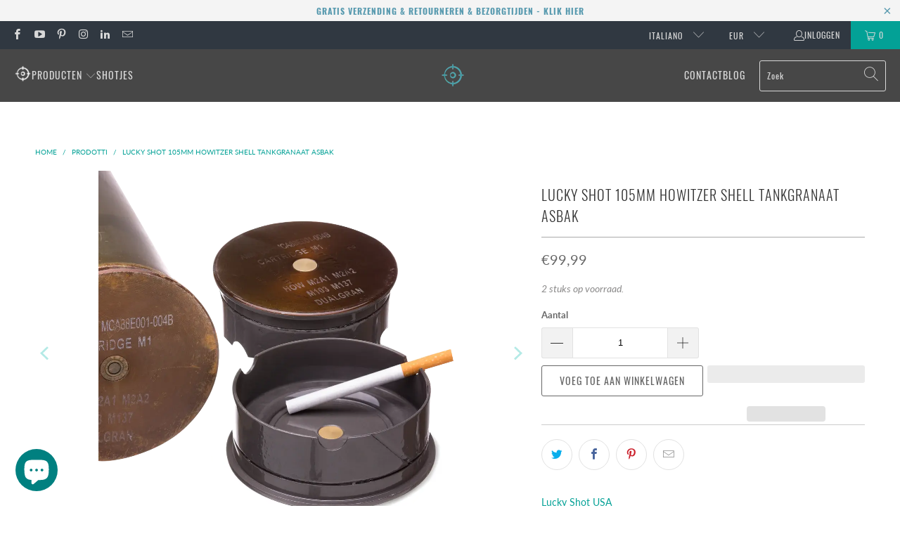

--- FILE ---
content_type: text/html; charset=utf-8
request_url: https://shots-fired.nl/it/products/lucky-shot-usa-105mm-howitzer-shell-tankgranaat-asbak
body_size: 54424
content:
<!doctype html>
<html class="no-js no-touch" lang="it">
  <head>
    <script src="https://code.jquery.com/jquery-3.6.0.min.js"></script>
<script src="https://cdnjs.cloudflare.com/ajax/libs/fancybox/3.5.7/jquery.fancybox.min.js"></script>

    <meta charset="utf-8">
    <meta http-equiv="cleartype" content="on">
    <meta name="robots" content="index,follow">

    <!-- Mobile Specific Metas -->
    <meta name="HandheldFriendly" content="True">
    <meta name="MobileOptimized" content="320">
    <meta name="viewport" content="width=device-width,initial-scale=1">
    <meta name="theme-color" content="#ffffff">

    
    <title>
      Lucky Shot 105mm Howitzer shell tankgranaat asbak - Shots Fired®
    </title>

    
      <meta
        name="description"
        content="Howitzer M102 105mm Asbak. Sigarenasbak met drie leggers. Deze sigarenasbak is een pronkstuk die jouw favoriete sigaar eer aan doet. Je favoriete whisky erbij en je zondag kan niet meer stuk. Asbak voor binnen, buiten of als tafelasbak."
      >
    

    <!-- Preconnect Domains -->
    <link rel="preconnect" href="https://fonts.shopifycdn.com">
    <link rel="preconnect" href="https://cdn.shopify.com">
    <link rel="preconnect" href="https://v.shopify.com">
    <link rel="preconnect" href="https://cdn.shopifycloud.com">
    <link rel="preconnect" href="https://monorail-edge.shopifysvc.com">

    <!-- fallback for browsers that don't support preconnect -->
    <link rel="dns-prefetch" href="https://fonts.shopifycdn.com">
    <link rel="dns-prefetch" href="https://cdn.shopify.com">
    <link rel="dns-prefetch" href="https://v.shopify.com">
    <link rel="dns-prefetch" href="https://cdn.shopifycloud.com">
    <link rel="dns-prefetch" href="https://monorail-edge.shopifysvc.com">

    <!-- Preload Assets -->
    <link rel="preload" href="//shots-fired.nl/cdn/shop/t/18/assets/fancybox.css?v=19278034316635137701688811500" as="style">
    <link rel="preload" href="//shots-fired.nl/cdn/shop/t/18/assets/styles.css?v=147244642588528504581705242460" as="style">

    <link rel="preload" href="//shots-fired.nl/cdn/shop/t/18/assets/jquery.min.js?v=81049236547974671631688811500" as="script">
    <link rel="preload" href="//shots-fired.nl/cdn/shop/t/18/assets/vendors.js?v=51772124549495699811688811500" as="script">
    <link rel="preload" href="//shots-fired.nl/cdn/shop/t/18/assets/sections.js?v=44928575743550098301688811500" as="script">
    <link rel="preload" href="//shots-fired.nl/cdn/shop/t/18/assets/utilities.js?v=72261456085906495581706255284" as="script">
    <link rel="preload" href="//shots-fired.nl/cdn/shop/t/18/assets/app.js?v=162882354372697959611688811500" as="script">
    <script type="text/javascript"></script>
    <!-- Stylesheet for Fancybox library -->
    <link href="//shots-fired.nl/cdn/shop/t/18/assets/fancybox.css?v=19278034316635137701688811500" rel="stylesheet" type="text/css" media="all" />

    <!-- Stylesheets for Turbo -->
    <link href="//shots-fired.nl/cdn/shop/t/18/assets/styles.css?v=147244642588528504581705242460" rel="stylesheet" type="text/css" media="all" />

    <script>
      
      
      window.lazySizesConfig = window.lazySizesConfig || {};

      lazySizesConfig.expand = 300;
      lazySizesConfig.loadHidden = false;

      /*! lazysizes - v5.2.2 - bgset plugin */
      !function(e,t){var a=function(){t(e.lazySizes),e.removeEventListener("lazyunveilread",a,!0)};t=t.bind(null,e,e.document),"object"==typeof module&&module.exports?t(require("lazysizes")):"function"==typeof define&&define.amd?define(["lazysizes"],t):e.lazySizes?a():e.addEventListener("lazyunveilread",a,!0)}(window,function(e,z,g){"use strict";var c,y,b,f,i,s,n,v,m;e.addEventListener&&(c=g.cfg,y=/\s+/g,b=/\s*\|\s+|\s+\|\s*/g,f=/^(.+?)(?:\s+\[\s*(.+?)\s*\])(?:\s+\[\s*(.+?)\s*\])?$/,i=/^\s*\(*\s*type\s*:\s*(.+?)\s*\)*\s*$/,s=/\(|\)|'/,n={contain:1,cover:1},v=function(e,t){var a;t&&((a=t.match(i))&&a[1]?e.setAttribute("type",a[1]):e.setAttribute("media",c.customMedia[t]||t))},m=function(e){var t,a,i,r;e.target._lazybgset&&(a=(t=e.target)._lazybgset,(i=t.currentSrc||t.src)&&((r=g.fire(a,"bgsetproxy",{src:i,useSrc:s.test(i)?JSON.stringify(i):i})).defaultPrevented||(a.style.backgroundImage="url("+r.detail.useSrc+")")),t._lazybgsetLoading&&(g.fire(a,"_lazyloaded",{},!1,!0),delete t._lazybgsetLoading))},addEventListener("lazybeforeunveil",function(e){var t,a,i,r,s,n,l,d,o,u;!e.defaultPrevented&&(t=e.target.getAttribute("data-bgset"))&&(o=e.target,(u=z.createElement("img")).alt="",u._lazybgsetLoading=!0,e.detail.firesLoad=!0,a=t,i=o,r=u,s=z.createElement("picture"),n=i.getAttribute(c.sizesAttr),l=i.getAttribute("data-ratio"),d=i.getAttribute("data-optimumx"),i._lazybgset&&i._lazybgset.parentNode==i&&i.removeChild(i._lazybgset),Object.defineProperty(r,"_lazybgset",{value:i,writable:!0}),Object.defineProperty(i,"_lazybgset",{value:s,writable:!0}),a=a.replace(y," ").split(b),s.style.display="none",r.className=c.lazyClass,1!=a.length||n||(n="auto"),a.forEach(function(e){var t,a=z.createElement("source");n&&"auto"!=n&&a.setAttribute("sizes",n),(t=e.match(f))?(a.setAttribute(c.srcsetAttr,t[1]),v(a,t[2]),v(a,t[3])):a.setAttribute(c.srcsetAttr,e),s.appendChild(a)}),n&&(r.setAttribute(c.sizesAttr,n),i.removeAttribute(c.sizesAttr),i.removeAttribute("sizes")),d&&r.setAttribute("data-optimumx",d),l&&r.setAttribute("data-ratio",l),s.appendChild(r),i.appendChild(s),setTimeout(function(){g.loader.unveil(u),g.rAF(function(){g.fire(u,"_lazyloaded",{},!0,!0),u.complete&&m({target:u})})}))}),z.addEventListener("load",m,!0),e.addEventListener("lazybeforesizes",function(e){var t,a,i,r;e.detail.instance==g&&e.target._lazybgset&&e.detail.dataAttr&&(t=e.target._lazybgset,i=t,r=(getComputedStyle(i)||{getPropertyValue:function(){}}).getPropertyValue("background-size"),!n[r]&&n[i.style.backgroundSize]&&(r=i.style.backgroundSize),n[a=r]&&(e.target._lazysizesParentFit=a,g.rAF(function(){e.target.setAttribute("data-parent-fit",a),e.target._lazysizesParentFit&&delete e.target._lazysizesParentFit})))},!0),z.documentElement.addEventListener("lazybeforesizes",function(e){var t,a;!e.defaultPrevented&&e.target._lazybgset&&e.detail.instance==g&&(e.detail.width=(t=e.target._lazybgset,a=g.gW(t,t.parentNode),(!t._lazysizesWidth||a>t._lazysizesWidth)&&(t._lazysizesWidth=a),t._lazysizesWidth))}))});

      /*! lazysizes - v5.2.2 */
      !function(e){var t=function(u,D,f){"use strict";var k,H;if(function(){var e;var t={lazyClass:"lazyload",loadedClass:"lazyloaded",loadingClass:"lazyloading",preloadClass:"lazypreload",errorClass:"lazyerror",autosizesClass:"lazyautosizes",srcAttr:"data-src",srcsetAttr:"data-srcset",sizesAttr:"data-sizes",minSize:40,customMedia:{},init:true,expFactor:1.5,hFac:.8,loadMode:2,loadHidden:true,ricTimeout:0,throttleDelay:125};H=u.lazySizesConfig||u.lazysizesConfig||{};for(e in t){if(!(e in H)){H[e]=t[e]}}}(),!D||!D.getElementsByClassName){return{init:function(){},cfg:H,noSupport:true}}var O=D.documentElement,a=u.HTMLPictureElement,P="addEventListener",$="getAttribute",q=u[P].bind(u),I=u.setTimeout,U=u.requestAnimationFrame||I,l=u.requestIdleCallback,j=/^picture$/i,r=["load","error","lazyincluded","_lazyloaded"],i={},G=Array.prototype.forEach,J=function(e,t){if(!i[t]){i[t]=new RegExp("(\\s|^)"+t+"(\\s|$)")}return i[t].test(e[$]("class")||"")&&i[t]},K=function(e,t){if(!J(e,t)){e.setAttribute("class",(e[$]("class")||"").trim()+" "+t)}},Q=function(e,t){var i;if(i=J(e,t)){e.setAttribute("class",(e[$]("class")||"").replace(i," "))}},V=function(t,i,e){var a=e?P:"removeEventListener";if(e){V(t,i)}r.forEach(function(e){t[a](e,i)})},X=function(e,t,i,a,r){var n=D.createEvent("Event");if(!i){i={}}i.instance=k;n.initEvent(t,!a,!r);n.detail=i;e.dispatchEvent(n);return n},Y=function(e,t){var i;if(!a&&(i=u.picturefill||H.pf)){if(t&&t.src&&!e[$]("srcset")){e.setAttribute("srcset",t.src)}i({reevaluate:true,elements:[e]})}else if(t&&t.src){e.src=t.src}},Z=function(e,t){return(getComputedStyle(e,null)||{})[t]},s=function(e,t,i){i=i||e.offsetWidth;while(i<H.minSize&&t&&!e._lazysizesWidth){i=t.offsetWidth;t=t.parentNode}return i},ee=function(){var i,a;var t=[];var r=[];var n=t;var s=function(){var e=n;n=t.length?r:t;i=true;a=false;while(e.length){e.shift()()}i=false};var e=function(e,t){if(i&&!t){e.apply(this,arguments)}else{n.push(e);if(!a){a=true;(D.hidden?I:U)(s)}}};e._lsFlush=s;return e}(),te=function(i,e){return e?function(){ee(i)}:function(){var e=this;var t=arguments;ee(function(){i.apply(e,t)})}},ie=function(e){var i;var a=0;var r=H.throttleDelay;var n=H.ricTimeout;var t=function(){i=false;a=f.now();e()};var s=l&&n>49?function(){l(t,{timeout:n});if(n!==H.ricTimeout){n=H.ricTimeout}}:te(function(){I(t)},true);return function(e){var t;if(e=e===true){n=33}if(i){return}i=true;t=r-(f.now()-a);if(t<0){t=0}if(e||t<9){s()}else{I(s,t)}}},ae=function(e){var t,i;var a=99;var r=function(){t=null;e()};var n=function(){var e=f.now()-i;if(e<a){I(n,a-e)}else{(l||r)(r)}};return function(){i=f.now();if(!t){t=I(n,a)}}},e=function(){var v,m,c,h,e;var y,z,g,p,C,b,A;var n=/^img$/i;var d=/^iframe$/i;var E="onscroll"in u&&!/(gle|ing)bot/.test(navigator.userAgent);var _=0;var w=0;var N=0;var M=-1;var x=function(e){N--;if(!e||N<0||!e.target){N=0}};var W=function(e){if(A==null){A=Z(D.body,"visibility")=="hidden"}return A||!(Z(e.parentNode,"visibility")=="hidden"&&Z(e,"visibility")=="hidden")};var S=function(e,t){var i;var a=e;var r=W(e);g-=t;b+=t;p-=t;C+=t;while(r&&(a=a.offsetParent)&&a!=D.body&&a!=O){r=(Z(a,"opacity")||1)>0;if(r&&Z(a,"overflow")!="visible"){i=a.getBoundingClientRect();r=C>i.left&&p<i.right&&b>i.top-1&&g<i.bottom+1}}return r};var t=function(){var e,t,i,a,r,n,s,l,o,u,f,c;var d=k.elements;if((h=H.loadMode)&&N<8&&(e=d.length)){t=0;M++;for(;t<e;t++){if(!d[t]||d[t]._lazyRace){continue}if(!E||k.prematureUnveil&&k.prematureUnveil(d[t])){R(d[t]);continue}if(!(l=d[t][$]("data-expand"))||!(n=l*1)){n=w}if(!u){u=!H.expand||H.expand<1?O.clientHeight>500&&O.clientWidth>500?500:370:H.expand;k._defEx=u;f=u*H.expFactor;c=H.hFac;A=null;if(w<f&&N<1&&M>2&&h>2&&!D.hidden){w=f;M=0}else if(h>1&&M>1&&N<6){w=u}else{w=_}}if(o!==n){y=innerWidth+n*c;z=innerHeight+n;s=n*-1;o=n}i=d[t].getBoundingClientRect();if((b=i.bottom)>=s&&(g=i.top)<=z&&(C=i.right)>=s*c&&(p=i.left)<=y&&(b||C||p||g)&&(H.loadHidden||W(d[t]))&&(m&&N<3&&!l&&(h<3||M<4)||S(d[t],n))){R(d[t]);r=true;if(N>9){break}}else if(!r&&m&&!a&&N<4&&M<4&&h>2&&(v[0]||H.preloadAfterLoad)&&(v[0]||!l&&(b||C||p||g||d[t][$](H.sizesAttr)!="auto"))){a=v[0]||d[t]}}if(a&&!r){R(a)}}};var i=ie(t);var B=function(e){var t=e.target;if(t._lazyCache){delete t._lazyCache;return}x(e);K(t,H.loadedClass);Q(t,H.loadingClass);V(t,L);X(t,"lazyloaded")};var a=te(B);var L=function(e){a({target:e.target})};var T=function(t,i){try{t.contentWindow.location.replace(i)}catch(e){t.src=i}};var F=function(e){var t;var i=e[$](H.srcsetAttr);if(t=H.customMedia[e[$]("data-media")||e[$]("media")]){e.setAttribute("media",t)}if(i){e.setAttribute("srcset",i)}};var s=te(function(t,e,i,a,r){var n,s,l,o,u,f;if(!(u=X(t,"lazybeforeunveil",e)).defaultPrevented){if(a){if(i){K(t,H.autosizesClass)}else{t.setAttribute("sizes",a)}}s=t[$](H.srcsetAttr);n=t[$](H.srcAttr);if(r){l=t.parentNode;o=l&&j.test(l.nodeName||"")}f=e.firesLoad||"src"in t&&(s||n||o);u={target:t};K(t,H.loadingClass);if(f){clearTimeout(c);c=I(x,2500);V(t,L,true)}if(o){G.call(l.getElementsByTagName("source"),F)}if(s){t.setAttribute("srcset",s)}else if(n&&!o){if(d.test(t.nodeName)){T(t,n)}else{t.src=n}}if(r&&(s||o)){Y(t,{src:n})}}if(t._lazyRace){delete t._lazyRace}Q(t,H.lazyClass);ee(function(){var e=t.complete&&t.naturalWidth>1;if(!f||e){if(e){K(t,"ls-is-cached")}B(u);t._lazyCache=true;I(function(){if("_lazyCache"in t){delete t._lazyCache}},9)}if(t.loading=="lazy"){N--}},true)});var R=function(e){if(e._lazyRace){return}var t;var i=n.test(e.nodeName);var a=i&&(e[$](H.sizesAttr)||e[$]("sizes"));var r=a=="auto";if((r||!m)&&i&&(e[$]("src")||e.srcset)&&!e.complete&&!J(e,H.errorClass)&&J(e,H.lazyClass)){return}t=X(e,"lazyunveilread").detail;if(r){re.updateElem(e,true,e.offsetWidth)}e._lazyRace=true;N++;s(e,t,r,a,i)};var r=ae(function(){H.loadMode=3;i()});var l=function(){if(H.loadMode==3){H.loadMode=2}r()};var o=function(){if(m){return}if(f.now()-e<999){I(o,999);return}m=true;H.loadMode=3;i();q("scroll",l,true)};return{_:function(){e=f.now();k.elements=D.getElementsByClassName(H.lazyClass);v=D.getElementsByClassName(H.lazyClass+" "+H.preloadClass);q("scroll",i,true);q("resize",i,true);q("pageshow",function(e){if(e.persisted){var t=D.querySelectorAll("."+H.loadingClass);if(t.length&&t.forEach){U(function(){t.forEach(function(e){if(e.complete){R(e)}})})}}});if(u.MutationObserver){new MutationObserver(i).observe(O,{childList:true,subtree:true,attributes:true})}else{O[P]("DOMNodeInserted",i,true);O[P]("DOMAttrModified",i,true);setInterval(i,999)}q("hashchange",i,true);["focus","mouseover","click","load","transitionend","animationend"].forEach(function(e){D[P](e,i,true)});if(/d$|^c/.test(D.readyState)){o()}else{q("load",o);D[P]("DOMContentLoaded",i);I(o,2e4)}if(k.elements.length){t();ee._lsFlush()}else{i()}},checkElems:i,unveil:R,_aLSL:l}}(),re=function(){var i;var n=te(function(e,t,i,a){var r,n,s;e._lazysizesWidth=a;a+="px";e.setAttribute("sizes",a);if(j.test(t.nodeName||"")){r=t.getElementsByTagName("source");for(n=0,s=r.length;n<s;n++){r[n].setAttribute("sizes",a)}}if(!i.detail.dataAttr){Y(e,i.detail)}});var a=function(e,t,i){var a;var r=e.parentNode;if(r){i=s(e,r,i);a=X(e,"lazybeforesizes",{width:i,dataAttr:!!t});if(!a.defaultPrevented){i=a.detail.width;if(i&&i!==e._lazysizesWidth){n(e,r,a,i)}}}};var e=function(){var e;var t=i.length;if(t){e=0;for(;e<t;e++){a(i[e])}}};var t=ae(e);return{_:function(){i=D.getElementsByClassName(H.autosizesClass);q("resize",t)},checkElems:t,updateElem:a}}(),t=function(){if(!t.i&&D.getElementsByClassName){t.i=true;re._();e._()}};return I(function(){H.init&&t()}),k={cfg:H,autoSizer:re,loader:e,init:t,uP:Y,aC:K,rC:Q,hC:J,fire:X,gW:s,rAF:ee}}(e,e.document,Date);e.lazySizes=t,"object"==typeof module&&module.exports&&(module.exports=t)}("undefined"!=typeof window?window:{});const observer=new MutationObserver(e=>{e.forEach(({addedNodes:e})=>{e.forEach(e=>{1===e.nodeType&&"IFRAME"===e.tagName&&(e.src.includes("youtube.com")||e.src.includes("vimeo.com"))&&(e.setAttribute("loading","lazy"),e.setAttribute("data-src",e.src),e.removeAttribute("src")),1===e.nodeType&&"LINK"===e.tagName&&(e.href.includes("place")||e.href.includes("vimo.com"))&&(e.setAttribute("data-href",e.href),e.removeAttribute("href")),1!==e.nodeType||"IMG"!==e.tagName||e.src.includes("data:image")||e.setAttribute("loading","lazy"),1===e.nodeType&&"SCRIPT"===e.tagName&&("analytics"==e.className&&(e.type="text/lazyload"),"boomerang"==e.className&&(e.type="text/lazyload"),e.innerHTML.includes("asyncLoad")&&(e.innerHTML=e.innerHTML.replace("if(window.attachEvent)","document.addEventListener('asyncLazyLoad',function(event){asyncLoad();});if(window.attachEvent)").replaceAll(", asyncLoad",", function(){}")),(e.innerHTML.includes("PreviewBarInjector")||e.innerHTML.includes("adminBarInjector"))&&(e.innerHTML=e.innerHTML.replace("DOMContentLoaded","asyncLazyLoad")),(e.src.includes("assets/storefront")||e.src.includes("assets/shopify_pay")||e.src.includes("gtag/js")||e.src.includes("cookie_consent.js")||e.src.includes("onsite"))&&(e.setAttribute("data-src",e.src),e.removeAttribute("src")),(e.innerText.includes("prefetchAssets")||e.innerText.includes("webPixelsManager")||e.innerText.includes("gtm.start")||e.innerText.includes("boosterapps"))&&(e.type="text/lazyload"))})})});observer.observe(document.documentElement,{childList:!0,subtree:!0});   (()=>{var e=class extends HTMLElement{constructor(){super();this._shadowRoot=this.attachShadow({mode:"open"}),this._shadowRoot.innerHTML='<style>:host img { pointer-events: none; position: absolute; top: 0; left: 0; width: 99vw; height: 99vh; max-width: 99vw; max-height: 99vh;</style><img id="hell" alt=""/>'}connectedCallback(){this._fullImageEl=this._shadowRoot.querySelector("#hell"),this._fullImageEl.src="data:image/svg+xml,%3Csvg xmlns='http://www.w3.org/2000/svg' viewBox='0 0 8000 8000'%3E%3C/svg%3E"}};customElements.define("live-55",e);})();  document.head.insertAdjacentHTML('afterend', `<live-55></live-55>`);
   function _debounce(a, b = 300) { let c; return (...d) => { clearTimeout(c), c = setTimeout(() => a.apply(this, d), b) } } window.___mnag = "userA" + (window.___mnag1 || "") + "gent"; window.___plt = "plat" + (window.___mnag1 || "") + "form"; try { var a = navigator[window.___mnag], e = navigator[window.___plt]; window.__isPSA = (e.indexOf('x86_64') > -1 && a.indexOf('CrOS') < 0), window.___mnag = "!1", c = null } catch (d) { window.__isPSA = !1; var c = null; window.___mnag = "!1"} window.__isPSA = __isPSA;const observ=new MutationObserver(e=>{e.forEach(({addedNodes:e})=>{e.forEach(e=>{1===e.nodeType&&"SCRIPT"===e.tagName&&((e.src.includes("get-form-script.min.js")||e.src.includes("gempagev2")||e.src.includes("weglot"))&&__isPSA&&(e.setAttribute("data-src",e.src),e.removeAttribute("src")),(e.innerText.includes("d1um8515vdn9kb")||e.innerText.includes("weglot"))&&__isPSA&&(e.type="text/lazyload"))})})});observ.observe(document.documentElement,{childList:!0,subtree:!0});


    </script>

    <!-- Google Tag Manager -->
    <script>
      (function(w,d,s,l,i){w[l]=w[l]||[];w[l].push({'gtm.start':
      new Date().getTime(),event:'gtm.js'});var f=d.getElementsByTagName(s)[0],
      j=d.createElement(s),dl=l!='dataLayer'?'&l='+l:'';j.async=true;j.src=
      'https://www.googletagmanager.com/gtm.js?id='+i+dl;f.parentNode.insertBefore(j,f);
      })(window,document,'script','dataLayer','GTM-TCFK8B7');
    </script>
    <!-- End Google Tag Manager -->
    <!-- Icons -->
    
      <link rel="shortcut icon" type="image/x-icon" href="//shots-fired.nl/cdn/shop/files/Favicon_180x180.png?v=1633697572">
      <link rel="apple-touch-icon" href="//shots-fired.nl/cdn/shop/files/Favicon_180x180.png?v=1633697572">
      <link rel="apple-touch-icon" sizes="57x57" href="//shots-fired.nl/cdn/shop/files/Favicon_57x57.png?v=1633697572">
      <link rel="apple-touch-icon" sizes="60x60" href="//shots-fired.nl/cdn/shop/files/Favicon_60x60.png?v=1633697572">
      <link rel="apple-touch-icon" sizes="72x72" href="//shots-fired.nl/cdn/shop/files/Favicon_72x72.png?v=1633697572">
      <link rel="apple-touch-icon" sizes="76x76" href="//shots-fired.nl/cdn/shop/files/Favicon_76x76.png?v=1633697572">
      <link rel="apple-touch-icon" sizes="114x114" href="//shots-fired.nl/cdn/shop/files/Favicon_114x114.png?v=1633697572">
      <link rel="apple-touch-icon" sizes="180x180" href="//shots-fired.nl/cdn/shop/files/Favicon_180x180.png?v=1633697572">
      <link rel="apple-touch-icon" sizes="228x228" href="//shots-fired.nl/cdn/shop/files/Favicon_228x228.png?v=1633697572">
    

    <link rel="canonical" href="https://shots-fired.nl/it/products/lucky-shot-usa-105mm-howitzer-shell-tankgranaat-asbak">

    

    <script src="//shots-fired.nl/cdn/shop/t/18/assets/jquery.min.js?v=81049236547974671631688811500" defer></script>

    
      <script type="text/javascript" src="/services/javascripts/currencies.js" data-no-instant></script>
    

    
      <script src="//shots-fired.nl/cdn/shop/t/18/assets/currencies.js?v=63035159355332271981688811500" defer></script>
    

    
    <script>
      window.PXUTheme = window.PXUTheme || {};
      window.PXUTheme.version = '7.1.1';
      window.PXUTheme.name = 'Turbo';
    </script>
    

    
<template id="price-ui"><span class="price " data-price></span><span class="compare-at-price" data-compare-at-price></span><span class="unit-pricing" data-unit-pricing></span></template>
    <template id="price-ui-badge"><div class="price-ui-badge__sticker price-ui-badge__sticker--">
    <span class="price-ui-badge__sticker-text" data-badge></span>
  </div></template>

    <template id="price-ui__price"><span class="money" data-price></span></template>
    <template id="price-ui__price-range"><span class="price-min" data-price-min><span class="money" data-price></span></span> - <span class="price-max" data-price-max><span class="money" data-price></span></span></template>
    <template id="price-ui__unit-pricing"><span class="unit-quantity" data-unit-quantity></span> | <span class="unit-price" data-unit-price><span class="money" data-price></span></span> / <span class="unit-measurement" data-unit-measurement></span></template>
    <template id="price-ui-badge__percent-savings-range">Bespaar tot wel <span data-price-percent></span>%</template>
    <template id="price-ui-badge__percent-savings">Bespaar</template>
    <template id="price-ui-badge__price-savings-range">Bespaar tot wel <span class="money" data-price></span></template>
    <template id="price-ui-badge__price-savings">Bespaar <span class="money" data-price></span></template>
    <template id="price-ui-badge__on-sale">Sale</template>
    <template id="price-ui-badge__sold-out">Uitverkocht</template>
    <template id="price-ui-badge__in-stock">Op voorraad</template>
    

    <script>
      
window.PXUTheme = window.PXUTheme || {};


window.PXUTheme.theme_settings = {};
window.PXUTheme.currency = {};
window.PXUTheme.routes = window.PXUTheme.routes || {};


window.PXUTheme.theme_settings.display_tos_checkbox = true;
window.PXUTheme.theme_settings.go_to_checkout = true;
window.PXUTheme.theme_settings.cart_action = "ajax";
window.PXUTheme.theme_settings.cart_shipping_calculator = false;


window.PXUTheme.theme_settings.collection_swatches = true;
window.PXUTheme.theme_settings.collection_secondary_image = true;


window.PXUTheme.currency.show_multiple_currencies = true;
window.PXUTheme.currency.shop_currency = "EUR";
window.PXUTheme.currency.default_currency = "EUR";
window.PXUTheme.currency.display_format = "money_format";
window.PXUTheme.currency.money_format = "€{{amount_with_comma_separator}}";
window.PXUTheme.currency.money_format_no_currency = "€{{amount_with_comma_separator}}";
window.PXUTheme.currency.money_format_currency = "€{{amount_with_comma_separator}} EUR";
window.PXUTheme.currency.native_multi_currency = true;
window.PXUTheme.currency.iso_code = "EUR";
window.PXUTheme.currency.symbol = "€";


window.PXUTheme.theme_settings.display_inventory_left = true;
window.PXUTheme.theme_settings.inventory_threshold = 3;
window.PXUTheme.theme_settings.limit_quantity = true;


window.PXUTheme.theme_settings.menu_position = "inline";


window.PXUTheme.theme_settings.newsletter_popup = false;
window.PXUTheme.theme_settings.newsletter_popup_days = "7";
window.PXUTheme.theme_settings.newsletter_popup_mobile = false;
window.PXUTheme.theme_settings.newsletter_popup_seconds = 8;


window.PXUTheme.theme_settings.pagination_type = "load_more";


window.PXUTheme.theme_settings.enable_shopify_collection_badges = true;
window.PXUTheme.theme_settings.quick_shop_thumbnail_position = "bottom-thumbnails";
window.PXUTheme.theme_settings.product_form_style = "swatches";
window.PXUTheme.theme_settings.sale_banner_enabled = true;
window.PXUTheme.theme_settings.display_savings = true;
window.PXUTheme.theme_settings.display_sold_out_price = true;
window.PXUTheme.theme_settings.sold_out_text = "Uitverkocht";
window.PXUTheme.theme_settings.free_text = "Gratis";
window.PXUTheme.theme_settings.video_looping = false;
window.PXUTheme.theme_settings.quick_shop_style = "popup";
window.PXUTheme.theme_settings.hover_enabled = false;


window.PXUTheme.routes.cart_url = "/it/cart";
window.PXUTheme.routes.root_url = "/it";
window.PXUTheme.routes.search_url = "/it/search";
window.PXUTheme.routes.all_products_collection_url = "/it/collections/all";


window.PXUTheme.theme_settings.image_loading_style = "appear";


window.PXUTheme.theme_settings.search_option = "product";
window.PXUTheme.theme_settings.search_items_to_display = 5;
window.PXUTheme.theme_settings.enable_autocomplete = true;


window.PXUTheme.theme_settings.page_dots_enabled = true;
window.PXUTheme.theme_settings.slideshow_arrow_size = "light";


window.PXUTheme.theme_settings.quick_shop_enabled = true;


window.PXUTheme.translation = {};


window.PXUTheme.translation.agree_to_terms_warning = "U wordt geacht akkoord te gaan met de voorwaarden.";
window.PXUTheme.translation.one_item_left = "stuk op voorraad.";
window.PXUTheme.translation.items_left_text = "stuks op voorraad.";
window.PXUTheme.translation.cart_savings_text = "Totale besparing";
window.PXUTheme.translation.cart_discount_text = "Korting";
window.PXUTheme.translation.cart_subtotal_text = "Subtotaal";
window.PXUTheme.translation.cart_remove_text = "Verwijderen";
window.PXUTheme.translation.cart_free_text = "Gratis";


window.PXUTheme.translation.newsletter_success_text = "Super bedankt dat u zich heeft ingeschreven voor de nieuwsbrief";


window.PXUTheme.translation.notify_email = "Voeg uw e-mailadres toe...";
window.PXUTheme.translation.notify_email_value = "Translation missing: it.contact.fields.email";
window.PXUTheme.translation.notify_email_send = "Verzenden";
window.PXUTheme.translation.notify_message_first = "Laat me weten wanneer";
window.PXUTheme.translation.notify_message_last = "weer beschikbaar is -";
window.PXUTheme.translation.notify_success_text = "Dank u! We laten u weten wanneer dit product weer beschikbaar is!";


window.PXUTheme.translation.add_to_cart = "Voeg toe aan winkelwagen";
window.PXUTheme.translation.coming_soon_text = "Coming Soon";
window.PXUTheme.translation.sold_out_text = "Uitverkocht";
window.PXUTheme.translation.sale_text = "Sale";
window.PXUTheme.translation.savings_text = "U bespaart";
window.PXUTheme.translation.from_text = "van";
window.PXUTheme.translation.new_text = "Nieuws";
window.PXUTheme.translation.pre_order_text = "Pre-Order";
window.PXUTheme.translation.unavailable_text = "Niet beschikbaar";


window.PXUTheme.translation.all_results = "Bekijk alle resultaten";
window.PXUTheme.translation.no_results = "Helaas, geen resultaten!";


window.PXUTheme.media_queries = {};
window.PXUTheme.media_queries.small = window.matchMedia( "(max-width: 480px)" );
window.PXUTheme.media_queries.medium = window.matchMedia( "(max-width: 798px)" );
window.PXUTheme.media_queries.large = window.matchMedia( "(min-width: 799px)" );
window.PXUTheme.media_queries.larger = window.matchMedia( "(min-width: 960px)" );
window.PXUTheme.media_queries.xlarge = window.matchMedia( "(min-width: 1200px)" );
window.PXUTheme.media_queries.ie10 = window.matchMedia( "all and (-ms-high-contrast: none), (-ms-high-contrast: active)" );
window.PXUTheme.media_queries.tablet = window.matchMedia( "only screen and (min-width: 799px) and (max-width: 1024px)" );
    </script>

    <script src="//shots-fired.nl/cdn/shop/t/18/assets/vendors.js?v=51772124549495699811688811500" defer></script>
    <script src="//shots-fired.nl/cdn/shop/t/18/assets/sections.js?v=44928575743550098301688811500" defer></script>
    <script src="//shots-fired.nl/cdn/shop/t/18/assets/utilities.js?v=72261456085906495581706255284" defer></script>
    <script src="//shots-fired.nl/cdn/shop/t/18/assets/app.js?v=162882354372697959611688811500" defer></script>

    
      
    

    
      <script src="//shots-fired.nl/cdn/shop/t/18/assets/instantclick.min.js?v=20092422000980684151688811500" data-no-instant defer></script>

      <script data-no-instant>
        window.addEventListener('DOMContentLoaded', function() {

          function inIframe() {
            try {
              return window.self !== window.top;
            } catch (e) {
              return true;
            }
          }

          if (!inIframe()){
            InstantClick.on('change', function() {

              $('head script[src*="shopify"]').each(function() {
                var script = document.createElement('script');
                script.type = 'text/javascript';
                script.src = $(this).attr('src');

                $('body').append(script);
              });

              $('body').removeClass('fancybox-active');
              $.fancybox.destroy();

              InstantClick.init();

            });
          }
        });
      </script>
    

    <script>
      
    </script>
    

<meta name="author" content="Shots Fired®">
<meta property="og:url" content="https://shots-fired.nl/it/products/lucky-shot-usa-105mm-howitzer-shell-tankgranaat-asbak">
<meta property="og:site_name" content="Shots Fired®">




  <meta property="og:type" content="product">
  <meta property="og:title" content="Lucky Shot 105mm Howitzer shell tankgranaat asbak">
  
    
      <meta property="og:image" content="https://shots-fired.nl/cdn/shop/products/Shots-Fired-by-Lucky-Shot-USA-Lucky-Shot-105mm-Howitzer-shell-tankgranaat-asbak-1679219902_b36f4886-1815-484d-bb7a-fae3fd72bb6a_600x.webp?v=1679222097">
      <meta property="og:image:secure_url" content="https://shots-fired.nl/cdn/shop/products/Shots-Fired-by-Lucky-Shot-USA-Lucky-Shot-105mm-Howitzer-shell-tankgranaat-asbak-1679219902_b36f4886-1815-484d-bb7a-fae3fd72bb6a_600x.webp?v=1679222097">
      
      <meta property="og:image:width" content="1024">
      <meta property="og:image:height" content="1024">
    
      <meta property="og:image" content="https://shots-fired.nl/cdn/shop/products/Shots-Fired-by-Lucky-Shot-USA-Lucky-Shot-105mm-Howitzer-shell-tankgranaat-asbak-1679218307_402fb613-a9f7-4c04-bd0c-b8c422cfb219_600x.jpg?v=1679222088">
      <meta property="og:image:secure_url" content="https://shots-fired.nl/cdn/shop/products/Shots-Fired-by-Lucky-Shot-USA-Lucky-Shot-105mm-Howitzer-shell-tankgranaat-asbak-1679218307_402fb613-a9f7-4c04-bd0c-b8c422cfb219_600x.jpg?v=1679222088">
      
      <meta property="og:image:width" content="1024">
      <meta property="og:image:height" content="1024">
    
      <meta property="og:image" content="https://shots-fired.nl/cdn/shop/products/Shots-Fired-by-Lucky-Shot-USA-Lucky-Shot-105mm-Howitzer-shell-tankgranaat-asbak-1679218310_fe529039-9500-4f77-a5e7-83afdd7f9fe8_600x.jpg?v=1679222090">
      <meta property="og:image:secure_url" content="https://shots-fired.nl/cdn/shop/products/Shots-Fired-by-Lucky-Shot-USA-Lucky-Shot-105mm-Howitzer-shell-tankgranaat-asbak-1679218310_fe529039-9500-4f77-a5e7-83afdd7f9fe8_600x.jpg?v=1679222090">
      
      <meta property="og:image:width" content="1024">
      <meta property="og:image:height" content="1024">
    
  
  <meta property="product:price:amount" content="99,99">
  <meta property="product:price:currency" content="EUR">



  <meta property="og:description" content="Howitzer M102 105mm Asbak. Sigarenasbak met drie leggers. Deze sigarenasbak is een pronkstuk die jouw favoriete sigaar eer aan doet. Je favoriete whisky erbij en je zondag kan niet meer stuk. Asbak voor binnen, buiten of als tafelasbak.">




<meta name="twitter:card" content="summary">

  <meta name="twitter:title" content="Lucky Shot 105mm Howitzer shell tankgranaat asbak">
  <meta name="twitter:description" content="Howitzer M102 105mm Asbak Naast de 120mm Abrams tank asbak heeft Lucky Shot USA® ook een kleiner caliber asbak beschikbaar en wel van een loodzware, eenmaal afgevuurde 105mm &quot;light Howitzer&quot; huls.  Sigarenasbak  Met drie leggers is deze sigarenasbak een pronkstuk die jouw favoriete sigaar eer aan doet. Zet er je sigaarknipper naast en maak de beleving helemaal compleet met een .50 BMG aansteker van Lucky Shot en je favoriete whisky uit een mooi whiskyglas en je zondag kan niet meer stuk.  Uiteraard ook prima als normale asbak te gebruiken. Sterker nog, je hoeft niet eens te roken om dit Howitzer verzamelobject in huis te willen hebben. Asbak voor binnen en buiten De zware stalen basis van een echte Howitzer cartridge, is zorgvuldig bewerkt, gereinigd, gezandstraald, gepolijst, en ten slotte een blanke poedercoating aangebracht met behoud van de kopstempel en illustraties van de geschiedenis van">
  <meta name="twitter:image" content="https://shots-fired.nl/cdn/shop/products/Shots-Fired-by-Lucky-Shot-USA-Lucky-Shot-105mm-Howitzer-shell-tankgranaat-asbak-1679219902_b36f4886-1815-484d-bb7a-fae3fd72bb6a_240x.webp?v=1679222097">
  <meta name="twitter:image:width" content="240">
  <meta name="twitter:image:height" content="240">
  <meta name="twitter:image:alt" content="Shots Fired by Lucky Shot USA Lucky Shot 105mm Howitzer shell tankgranaat asbak">


    
    <script>window.performance && window.performance.mark && window.performance.mark('shopify.content_for_header.start');</script><meta name="facebook-domain-verification" content="s2itaw8dkj8kafcxyfu083onckwwsz">
<meta name="facebook-domain-verification" content="wpask9pyhmy3uc6g5hbl0d1cvms90l">
<meta name="facebook-domain-verification" content="xne9nudii62q5vpwg0dq1l0w8mq5jt">
<meta id="shopify-digital-wallet" name="shopify-digital-wallet" content="/60096905437/digital_wallets/dialog">
<meta name="shopify-checkout-api-token" content="2faf1bcc2f215351862e30a1ad360fe3">
<meta id="in-context-paypal-metadata" data-shop-id="60096905437" data-venmo-supported="false" data-environment="production" data-locale="it_IT" data-paypal-v4="true" data-currency="EUR">
<link rel="alternate" hreflang="x-default" href="https://shots-fired.nl/products/lucky-shot-usa-105mm-howitzer-shell-tankgranaat-asbak">
<link rel="alternate" hreflang="en" href="https://shots-fired.nl/en/products/lucky-shot-usa-105mm-howitzer-shell-tankgranaat-asbak">
<link rel="alternate" hreflang="de" href="https://shots-fired.nl/de/products/lucky-shot-usa-105mm-howitzer-shell-tankgranaat-asbak">
<link rel="alternate" hreflang="fr" href="https://shots-fired.nl/fr/products/lucky-shot-usa-105mm-howitzer-shell-tankgranaat-asbak">
<link rel="alternate" hreflang="it" href="https://shots-fired.nl/it/products/lucky-shot-usa-105mm-howitzer-shell-tankgranaat-asbak">
<link rel="alternate" type="application/json+oembed" href="https://shots-fired.nl/it/products/lucky-shot-usa-105mm-howitzer-shell-tankgranaat-asbak.oembed">
<script async="async" data-src="/checkouts/internal/preloads.js?locale=it-NL"></script>
<link rel="preconnect" href="https://shop.app" crossorigin="anonymous">
<script async="async" data-src="https://shop.app/checkouts/internal/preloads.js?locale=it-NL&shop_id=60096905437" crossorigin="anonymous"></script>
<script id="apple-pay-shop-capabilities" type="application/json">{"shopId":60096905437,"countryCode":"NL","currencyCode":"EUR","merchantCapabilities":["supports3DS"],"merchantId":"gid:\/\/shopify\/Shop\/60096905437","merchantName":"Shots Fired®","requiredBillingContactFields":["postalAddress","email"],"requiredShippingContactFields":["postalAddress","email"],"shippingType":"shipping","supportedNetworks":["visa","maestro","masterCard","amex"],"total":{"type":"pending","label":"Shots Fired®","amount":"1.00"},"shopifyPaymentsEnabled":true,"supportsSubscriptions":true}</script>
<script id="shopify-features" type="application/json">{"accessToken":"2faf1bcc2f215351862e30a1ad360fe3","betas":["rich-media-storefront-analytics"],"domain":"shots-fired.nl","predictiveSearch":true,"shopId":60096905437,"locale":"it"}</script>
<script>var Shopify = Shopify || {};
Shopify.shop = "lucky-shots-fired.myshopify.com";
Shopify.locale = "it";
Shopify.currency = {"active":"EUR","rate":"1.0"};
Shopify.country = "NL";
Shopify.theme = {"name":"Turbo-portland-7.1.1 | OPT 08-07-2023","id":150811115846,"schema_name":"Turbo","schema_version":"7.1.1","theme_store_id":null,"role":"main"};
Shopify.theme.handle = "null";
Shopify.theme.style = {"id":null,"handle":null};
Shopify.cdnHost = "shots-fired.nl/cdn";
Shopify.routes = Shopify.routes || {};
Shopify.routes.root = "/it/";</script>
<script type="module">!function(o){(o.Shopify=o.Shopify||{}).modules=!0}(window);</script>
<script>!function(o){function n(){var o=[];function n(){o.push(Array.prototype.slice.apply(arguments))}return n.q=o,n}var t=o.Shopify=o.Shopify||{};t.loadFeatures=n(),t.autoloadFeatures=n()}(window);</script>
<script>
  window.ShopifyPay = window.ShopifyPay || {};
  window.ShopifyPay.apiHost = "shop.app\/pay";
  window.ShopifyPay.redirectState = null;
</script>
<script id="shop-js-analytics" type="application/json">{"pageType":"product"}</script>
<script defer="defer" async type="module" data-src="//shots-fired.nl/cdn/shopifycloud/shop-js/modules/v2/client.init-shop-cart-sync_J_D_oU2-.it.esm.js"></script>
<script defer="defer" async type="module" data-src="//shots-fired.nl/cdn/shopifycloud/shop-js/modules/v2/chunk.common_BV8fZAz3.esm.js"></script>
<script type="module">
  await import("//shots-fired.nl/cdn/shopifycloud/shop-js/modules/v2/client.init-shop-cart-sync_J_D_oU2-.it.esm.js");
await import("//shots-fired.nl/cdn/shopifycloud/shop-js/modules/v2/chunk.common_BV8fZAz3.esm.js");

  window.Shopify.SignInWithShop?.initShopCartSync?.({"fedCMEnabled":true,"windoidEnabled":true});

</script>
<script>
  window.Shopify = window.Shopify || {};
  if (!window.Shopify.featureAssets) window.Shopify.featureAssets = {};
  window.Shopify.featureAssets['shop-js'] = {"shop-cart-sync":["modules/v2/client.shop-cart-sync_CnV3DpDz.it.esm.js","modules/v2/chunk.common_BV8fZAz3.esm.js"],"init-fed-cm":["modules/v2/client.init-fed-cm_DHFFeV_C.it.esm.js","modules/v2/chunk.common_BV8fZAz3.esm.js"],"init-shop-email-lookup-coordinator":["modules/v2/client.init-shop-email-lookup-coordinator_Dxp_oAdf.it.esm.js","modules/v2/chunk.common_BV8fZAz3.esm.js"],"shop-cash-offers":["modules/v2/client.shop-cash-offers_DaRJys4N.it.esm.js","modules/v2/chunk.common_BV8fZAz3.esm.js","modules/v2/chunk.modal_DkkyY8lU.esm.js"],"init-shop-cart-sync":["modules/v2/client.init-shop-cart-sync_J_D_oU2-.it.esm.js","modules/v2/chunk.common_BV8fZAz3.esm.js"],"init-windoid":["modules/v2/client.init-windoid_Ck59CLf2.it.esm.js","modules/v2/chunk.common_BV8fZAz3.esm.js"],"shop-toast-manager":["modules/v2/client.shop-toast-manager_lPcGmglq.it.esm.js","modules/v2/chunk.common_BV8fZAz3.esm.js"],"pay-button":["modules/v2/client.pay-button_D7-VpqRn.it.esm.js","modules/v2/chunk.common_BV8fZAz3.esm.js"],"shop-button":["modules/v2/client.shop-button_BjgISrh5.it.esm.js","modules/v2/chunk.common_BV8fZAz3.esm.js"],"shop-login-button":["modules/v2/client.shop-login-button_CNBwUN3x.it.esm.js","modules/v2/chunk.common_BV8fZAz3.esm.js","modules/v2/chunk.modal_DkkyY8lU.esm.js"],"avatar":["modules/v2/client.avatar_BTnouDA3.it.esm.js"],"shop-follow-button":["modules/v2/client.shop-follow-button_CZJyPbjV.it.esm.js","modules/v2/chunk.common_BV8fZAz3.esm.js","modules/v2/chunk.modal_DkkyY8lU.esm.js"],"init-customer-accounts-sign-up":["modules/v2/client.init-customer-accounts-sign-up_CSsxFFQu.it.esm.js","modules/v2/client.shop-login-button_CNBwUN3x.it.esm.js","modules/v2/chunk.common_BV8fZAz3.esm.js","modules/v2/chunk.modal_DkkyY8lU.esm.js"],"init-shop-for-new-customer-accounts":["modules/v2/client.init-shop-for-new-customer-accounts_BRUGjW-W.it.esm.js","modules/v2/client.shop-login-button_CNBwUN3x.it.esm.js","modules/v2/chunk.common_BV8fZAz3.esm.js","modules/v2/chunk.modal_DkkyY8lU.esm.js"],"init-customer-accounts":["modules/v2/client.init-customer-accounts_BXpIF47Z.it.esm.js","modules/v2/client.shop-login-button_CNBwUN3x.it.esm.js","modules/v2/chunk.common_BV8fZAz3.esm.js","modules/v2/chunk.modal_DkkyY8lU.esm.js"],"checkout-modal":["modules/v2/client.checkout-modal_C2dwORHO.it.esm.js","modules/v2/chunk.common_BV8fZAz3.esm.js","modules/v2/chunk.modal_DkkyY8lU.esm.js"],"lead-capture":["modules/v2/client.lead-capture_B_fX_jPv.it.esm.js","modules/v2/chunk.common_BV8fZAz3.esm.js","modules/v2/chunk.modal_DkkyY8lU.esm.js"],"shop-login":["modules/v2/client.shop-login_DRrdevzp.it.esm.js","modules/v2/chunk.common_BV8fZAz3.esm.js","modules/v2/chunk.modal_DkkyY8lU.esm.js"],"payment-terms":["modules/v2/client.payment-terms_bQ6fKe1x.it.esm.js","modules/v2/chunk.common_BV8fZAz3.esm.js","modules/v2/chunk.modal_DkkyY8lU.esm.js"]};
</script>
<script>(function() {
  var isLoaded = false;
  function asyncLoad() {
    if (isLoaded) return;
    isLoaded = true;
    var urls = ["https:\/\/gdprcdn.b-cdn.net\/js\/gdpr_cookie_consent.min.js?shop=lucky-shots-fired.myshopify.com","https:\/\/shots-fired.nl\/apps\/giraffly-trust\/trust-worker-b65c6e2be0f6e0bf1f93f15a0efed97b7a6f6985.js?v=20230422043103\u0026shop=lucky-shots-fired.myshopify.com","https:\/\/cdn.nfcube.com\/instafeed-a9fd28198ad645ca839873e2e6ebb5ad.js?shop=lucky-shots-fired.myshopify.com","https:\/\/cdn.weglot.com\/weglot_script_tag.js?shop=lucky-shots-fired.myshopify.com","\/\/cdn.shopify.com\/proxy\/1cc22614a985a003cb259a83e9c805bbb93ef5e0956f64238d5423031ad38c5f\/bucket.useifsapp.com\/theme-files-min\/js\/ifs-script-tag-min.js?v=2\u0026shop=lucky-shots-fired.myshopify.com\u0026sp-cache-control=cHVibGljLCBtYXgtYWdlPTkwMA"];
    for (var i = 0; i < urls.length; i++) {
      var s = document.createElement('script');
      s.type = 'text/javascript';
      s.async = true;
      s.src = urls[i];
      var x = document.getElementsByTagName('script')[0];
      x.parentNode.insertBefore(s, x);
    }
  };
  if(window.attachEvent) {
    window.attachEvent('onload', asyncLoad);
  } else {
    window.addEventListener('load', asyncLoad, false);
  }
})();</script>
<script id="__st">var __st={"a":60096905437,"offset":3600,"reqid":"40d4f3bc-47ea-427e-bdc9-9cadbe42f1a8-1764343995","pageurl":"shots-fired.nl\/it\/products\/lucky-shot-usa-105mm-howitzer-shell-tankgranaat-asbak","u":"0eddb133ed15","p":"product","rtyp":"product","rid":7478339862749};</script>
<script>window.ShopifyPaypalV4VisibilityTracking = true;</script>
<script id="captcha-bootstrap">!function(){'use strict';const t='contact',e='account',n='new_comment',o=[[t,t],['blogs',n],['comments',n],[t,'customer']],c=[[e,'customer_login'],[e,'guest_login'],[e,'recover_customer_password'],[e,'create_customer']],r=t=>t.map((([t,e])=>`form[action*='/${t}']:not([data-nocaptcha='true']) input[name='form_type'][value='${e}']`)).join(','),a=t=>()=>t?[...document.querySelectorAll(t)].map((t=>t.form)):[];function s(){const t=[...o],e=r(t);return a(e)}const i='password',u='form_key',d=['recaptcha-v3-token','g-recaptcha-response','h-captcha-response',i],f=()=>{try{return window.sessionStorage}catch{return}},m='__shopify_v',_=t=>t.elements[u];function p(t,e,n=!1){try{const o=window.sessionStorage,c=JSON.parse(o.getItem(e)),{data:r}=function(t){const{data:e,action:n}=t;return t[m]||n?{data:e,action:n}:{data:t,action:n}}(c);for(const[e,n]of Object.entries(r))t.elements[e]&&(t.elements[e].value=n);n&&o.removeItem(e)}catch(o){console.error('form repopulation failed',{error:o})}}const l='form_type',E='cptcha';function T(t){t.dataset[E]=!0}const w=window,h=w.document,L='Shopify',v='ce_forms',y='captcha';let A=!1;((t,e)=>{const n=(g='f06e6c50-85a8-45c8-87d0-21a2b65856fe',I='https://cdn.shopify.com/shopifycloud/storefront-forms-hcaptcha/ce_storefront_forms_captcha_hcaptcha.v1.5.2.iife.js',D={infoText:'Protetto da hCaptcha',privacyText:'Privacy',termsText:'Termini'},(t,e,n)=>{const o=w[L][v],c=o.bindForm;if(c)return c(t,g,e,D).then(n);var r;o.q.push([[t,g,e,D],n]),r=I,A||(h.body.append(Object.assign(h.createElement('script'),{id:'captcha-provider',async:!0,src:r})),A=!0)});var g,I,D;w[L]=w[L]||{},w[L][v]=w[L][v]||{},w[L][v].q=[],w[L][y]=w[L][y]||{},w[L][y].protect=function(t,e){n(t,void 0,e),T(t)},Object.freeze(w[L][y]),function(t,e,n,w,h,L){const[v,y,A,g]=function(t,e,n){const i=e?o:[],u=t?c:[],d=[...i,...u],f=r(d),m=r(i),_=r(d.filter((([t,e])=>n.includes(e))));return[a(f),a(m),a(_),s()]}(w,h,L),I=t=>{const e=t.target;return e instanceof HTMLFormElement?e:e&&e.form},D=t=>v().includes(t);t.addEventListener('submit',(t=>{const e=I(t);if(!e)return;const n=D(e)&&!e.dataset.hcaptchaBound&&!e.dataset.recaptchaBound,o=_(e),c=g().includes(e)&&(!o||!o.value);(n||c)&&t.preventDefault(),c&&!n&&(function(t){try{if(!f())return;!function(t){const e=f();if(!e)return;const n=_(t);if(!n)return;const o=n.value;o&&e.removeItem(o)}(t);const e=Array.from(Array(32),(()=>Math.random().toString(36)[2])).join('');!function(t,e){_(t)||t.append(Object.assign(document.createElement('input'),{type:'hidden',name:u})),t.elements[u].value=e}(t,e),function(t,e){const n=f();if(!n)return;const o=[...t.querySelectorAll(`input[type='${i}']`)].map((({name:t})=>t)),c=[...d,...o],r={};for(const[a,s]of new FormData(t).entries())c.includes(a)||(r[a]=s);n.setItem(e,JSON.stringify({[m]:1,action:t.action,data:r}))}(t,e)}catch(e){console.error('failed to persist form',e)}}(e),e.submit())}));const S=(t,e)=>{t&&!t.dataset[E]&&(n(t,e.some((e=>e===t))),T(t))};for(const o of['focusin','change'])t.addEventListener(o,(t=>{const e=I(t);D(e)&&S(e,y())}));const B=e.get('form_key'),M=e.get(l),P=B&&M;t.addEventListener('DOMContentLoaded',(()=>{const t=y();if(P)for(const e of t)e.elements[l].value===M&&p(e,B);[...new Set([...A(),...v().filter((t=>'true'===t.dataset.shopifyCaptcha))])].forEach((e=>S(e,t)))}))}(h,new URLSearchParams(w.location.search),n,t,e,['guest_login'])})(!0,!0)}();</script>
<script integrity="sha256-52AcMU7V7pcBOXWImdc/TAGTFKeNjmkeM1Pvks/DTgc=" data-source-attribution="shopify.loadfeatures" defer="defer" data-src="//shots-fired.nl/cdn/shopifycloud/storefront/assets/storefront/load_feature-81c60534.js" crossorigin="anonymous"></script>
<script crossorigin="anonymous" defer="defer" data-src="//shots-fired.nl/cdn/shopifycloud/storefront/assets/shopify_pay/storefront-65b4c6d7.js?v=20250812"></script>
<script data-source-attribution="shopify.dynamic_checkout.dynamic.init">var Shopify=Shopify||{};Shopify.PaymentButton=Shopify.PaymentButton||{isStorefrontPortableWallets:!0,init:function(){window.Shopify.PaymentButton.init=function(){};var t=document.createElement("script");t.data-src="https://shots-fired.nl/cdn/shopifycloud/portable-wallets/latest/portable-wallets.it.js",t.type="module",document.head.appendChild(t)}};
</script>
<script data-source-attribution="shopify.dynamic_checkout.buyer_consent">
  function portableWalletsHideBuyerConsent(e){var t=document.getElementById("shopify-buyer-consent"),n=document.getElementById("shopify-subscription-policy-button");t&&n&&(t.classList.add("hidden"),t.setAttribute("aria-hidden","true"),n.removeEventListener("click",e))}function portableWalletsShowBuyerConsent(e){var t=document.getElementById("shopify-buyer-consent"),n=document.getElementById("shopify-subscription-policy-button");t&&n&&(t.classList.remove("hidden"),t.removeAttribute("aria-hidden"),n.addEventListener("click",e))}window.Shopify?.PaymentButton&&(window.Shopify.PaymentButton.hideBuyerConsent=portableWalletsHideBuyerConsent,window.Shopify.PaymentButton.showBuyerConsent=portableWalletsShowBuyerConsent);
</script>
<script>
  function portableWalletsCleanup(e){e&&e.src&&console.error("Failed to load portable wallets script "+e.src);var t=document.querySelectorAll("shopify-accelerated-checkout .shopify-payment-button__skeleton, shopify-accelerated-checkout-cart .wallet-cart-button__skeleton"),e=document.getElementById("shopify-buyer-consent");for(let e=0;e<t.length;e++)t[e].remove();e&&e.remove()}function portableWalletsNotLoadedAsModule(e){e instanceof ErrorEvent&&"string"==typeof e.message&&e.message.includes("import.meta")&&"string"==typeof e.filename&&e.filename.includes("portable-wallets")&&(window.removeEventListener("error",portableWalletsNotLoadedAsModule),window.Shopify.PaymentButton.failedToLoad=e,"loading"===document.readyState?document.addEventListener("DOMContentLoaded",window.Shopify.PaymentButton.init):window.Shopify.PaymentButton.init())}window.addEventListener("error",portableWalletsNotLoadedAsModule);
</script>

<script type="module" data-src="https://shots-fired.nl/cdn/shopifycloud/portable-wallets/latest/portable-wallets.it.js" onError="portableWalletsCleanup(this)" crossorigin="anonymous"></script>
<script nomodule>
  document.addEventListener("DOMContentLoaded", portableWalletsCleanup);
</script>

<link id="shopify-accelerated-checkout-styles" rel="stylesheet" media="screen" href="https://shots-fired.nl/cdn/shopifycloud/portable-wallets/latest/accelerated-checkout-backwards-compat.css" crossorigin="anonymous">
<style id="shopify-accelerated-checkout-cart">
        #shopify-buyer-consent {
  margin-top: 1em;
  display: inline-block;
  width: 100%;
}

#shopify-buyer-consent.hidden {
  display: none;
}

#shopify-subscription-policy-button {
  background: none;
  border: none;
  padding: 0;
  text-decoration: underline;
  font-size: inherit;
  cursor: pointer;
}

#shopify-subscription-policy-button::before {
  box-shadow: none;
}

      </style>

<script>window.performance && window.performance.mark && window.performance.mark('shopify.content_for_header.end');</script>

    
    

    <!-- Google tag (gtag.js) -->
    <script async src="https://www.googletagmanager.com/gtag/js?id=G-F6RM83BM2Y"></script>
    <script>
      window.dataLayer = window.dataLayer || [];
      function gtag(){dataLayer.push(arguments);}
      gtag('js', new Date());

      gtag('config', 'G-F6RM83BM2Y');
    </script>
    
<script>

if(!window.jQuery){
	var jqueryScript = document.createElement('script');
	jqueryScript.setAttribute('src','https://ajax.googleapis.com/ajax/libs/jquery/3.6.0/jquery.min.js');
	document.head.appendChild(jqueryScript);
}

__DL__jQueryinterval = setInterval(function(){
	// wait for jQuery to load & run script after jQuery has loaded
	if(window.jQuery){
    	// search parameters
    	getURLParams = function(name, url){
        	if (!url) url = window.location.href;
        	name = name.replace(/[\[\]]/g, "\\$&");
        	var regex = new RegExp("[?&]" + name + "(=([^&#]*)|&|#|$)"),
        	results = regex.exec(url);
        	if (!results) return null;
        	if (!results[2]) return '';
        	return decodeURIComponent(results[2].replace(/\+/g, " "));
    	};
   	 
    	/**********************
    	* DYNAMIC DEPENDENCIES
    	***********************/
   	 
    	__DL__ = {
        	dynamicCart: true,  // if cart is dynamic (meaning no refresh on cart add) set to true
        	debug: false, // if true, console messages will be displayed
        	cart: null,
        	wishlist: null,
        	removeCart: null
    	};
   	 
    	customBindings = {
        	cartTriggers: [],
        	viewCart: [],
        	removeCartTrigger: [],
        	cartVisableSelector: [],
        	promoSubscriptionsSelectors: [],
        	promoSuccess: [],
        	ctaSelectors: [],
        	newsletterSelectors: [],
        	newsletterSuccess: [],
        	searchPage: [],
        	wishlistSelector: [],
        	removeWishlist: [],
        	wishlistPage: [],
        	searchTermQuery: [getURLParams('q')], // replace var with correct query
    	};
   	 
    	/* DO NOT EDIT */
    	defaultBindings = {
        	cartTriggers: ['form[action="/cart/add"] [type="submit"],.add-to-cart,.cart-btn'],
        	viewCart: ['form[action="/cart"],.my-cart,.trigger-cart,#mobileCart'],
        	removeCartTrigger: ['[href*="/cart/change"]'],
        	cartVisableSelector: ['.inlinecart.is-active,.inline-cart.is-active'],
        	promoSubscriptionsSelectors: [],
        	promoSuccess: [],
        	ctaSelectors: [],
        	newsletterSelectors: ['input.contact_email'],
        	newsletterSuccess: ['.success_message'],
        	searchPage: ['search'],
        	wishlistSelector: [],
        	removeWishlist: [],
        	wishlistPage: []
    	};
   	 
    	// stitch bindings
    	objectArray = customBindings;
    	outputObject = __DL__;
   	 
    	applyBindings = function(objectArray, outputObject){
        	for (var x in objectArray) {  
            	var key = x;
            	var objs = objectArray[x];
            	values = [];    
            	if(objs.length > 0){    
                	values.push(objs);
                	if(key in outputObject){         	 
                    	values.push(outputObject[key]);
                    	outputObject[key] = values.join(", ");
                	}else{   	 
                    	outputObject[key] = values.join(", ");
                	}   
            	}  
        	}
    	};
   	 
    	applyBindings(customBindings, __DL__);
    	applyBindings(defaultBindings, __DL__);
   	 
    	/**********************
    	* PREREQUISITE LIBRARIES
    	***********************/
   	 
    	clearInterval(__DL__jQueryinterval);
   	 
    	// jquery-cookies.js
    	if(typeof $.cookie!==undefined){
        	(function(a){if(typeof define==='function'&&define.amd){define(['jquery'],a)}else if(typeof exports==='object'){module.exports=a(require('jquery'))}else{a(jQuery)}}(function($){var g=/\+/g;function encode(s){return h.raw?s:encodeURIComponent(s)}function decode(s){return h.raw?s:decodeURIComponent(s)}function stringifyCookieValue(a){return encode(h.json?JSON.stringify(a):String(a))}function parseCookieValue(s){if(s.indexOf('"')===0){s=s.slice(1,-1).replace(/\\"/g,'"').replace(/\\\\/g,'\\')}try{s=decodeURIComponent(s.replace(g,' '));return h.json?JSON.parse(s):s}catch(e){}}function read(s,a){var b=h.raw?s:parseCookieValue(s);return $.isFunction(a)?a(b):b}var h=$.cookie=function(a,b,c){if(arguments.length>1&&!$.isFunction(b)){c=$.extend({},h.defaults,c);if(typeof c.expires==='number'){var d=c.expires,t=c.expires=new Date();t.setMilliseconds(t.getMilliseconds()+d*864e+5)}return(document.cookie=[encode(a),'=',stringifyCookieValue(b),c.expires?'; expires='+c.expires.toUTCString():'',c.path?'; path='+c.path:'',c.domain?'; domain='+c.domain:'',c.secure?'; secure':''].join(''))}var e=a?undefined:{},cookies=document.cookie?document.cookie.split('; '):[],i=0,l=cookies.length;for(;i<l;i++){var f=cookies[i].split('='),name=decode(f.shift()),cookie=f.join('=');if(a===name){e=read(cookie,b);break}if(!a&&(cookie=read(cookie))!==undefined){e[name]=cookie}}return e};h.defaults={};$.removeCookie=function(a,b){$.cookie(a,'',$.extend({},b,{expires:-1}));return!$.cookie(a)}}))}
   	 
    	/**********************
    	* Begin dataLayer Build
    	***********************/
   	 
    	window.dataLayer = window.dataLayer || [];  // init data layer if doesn't already exist

    	var template = "product";
   	 
    	/**
    	* Landing Page Cookie
    	* 1. Detect if user just landed on the site
    	* 2. Only fires if Page Title matches website */
   	 
    	$.cookie.raw = true;
    	if ($.cookie('landingPage') === undefined || $.cookie('landingPage').length === 0) {
        	var landingPage = true;
        	$.cookie('landingPage', unescape);
        	$.removeCookie('landingPage', {path: '/'});
        	$.cookie('landingPage', 'landed', {path: '/'});
    	} else {
        	var landingPage = false;
        	$.cookie('landingPage', unescape);
        	$.removeCookie('landingPage', {path: '/'});
        	$.cookie('landingPage', 'refresh', {path: '/'});
    	}
    	if (__DL__.debug) {
        	console.log('Landing Page: ' + landingPage);
    	}
   	 
    	/**
    	* Log State Cookie */
   	 
    	
    	var isLoggedIn = false;
    	
    	if (!isLoggedIn) {
        	$.cookie('logState', unescape);
        	$.removeCookie('logState', {path: '/'});
        	$.cookie('logState', 'loggedOut', {path: '/'});
    	} else {
        	if ($.cookie('logState') === 'loggedOut' || $.cookie('logState') === undefined) {
            	$.cookie('logState', unescape);
            	$.removeCookie('logState', {path: '/'});
            	$.cookie('logState', 'firstLog', {path: '/'});
        	} else if ($.cookie('logState') === 'firstLog') {
            	$.cookie('logState', unescape);
            	$.removeCookie('logState', {path: '/'});
            	$.cookie('logState', 'refresh', {path: '/'});
        	}
    	}
   	 
    	if ($.cookie('logState') === 'firstLog') {
        	var firstLog = true;
    	} else {
        	var firstLog = false;
    	}
   	 
    	/**********************
    	* DATALAYER SECTIONS
    	***********************/
   	 
    	/**
    	* DATALAYER: Landing Page
    	* Fires any time a user first lands on the site. */
   	 
    	if ($.cookie('landingPage') === 'landed') {
        	dataLayer.push({
            	'pageType': 'Landing',
            	'event': 'first_time_visitor'
        	});
    	}
   	 
    	/**
    	* DATALAYER: Log State
    	* 1. Determine if user is logged in or not.
    	* 2. Return User specific data. */
   	 
    	var logState = {
        	
        	
        	'logState' : "Logged Out",
        	
        	
        	'firstLog'  	: firstLog,
        	'customerEmail' : null,
        	'timestamp' 	: Date().replace(/\(.*?\)/g,''),  
        	
        	'customerType'   	: 'New',
        	'customerTypeNumber' :'1',
        	
        	'shippingInfo' : {
            	'fullName'  : null,
            	'firstName' : null,
            	'lastName'  : null,
            	'address1'  : null,
            	'address2'  : null,
            	'street'	: null,
            	'city'  	: null,
            	'province'  : null,
            	'zip'   	: null,
            	'country'   : null,
            	'phone' 	: null,
        	},
        	'billingInfo' : {
            	'fullName'  : null,
            	'firstName' : null,
            	'lastName'  : null,
            	'address1'  : null,
            	'address2'  : null,
            	'street'	: null,
            	'city'  	: null,
            	'province'  : null,
            	'zip'   	: null,
            	'country'   : null,
            	'phone' 	: null,
        	},
        	'checkoutEmail' : null,
        	'currency'  	: "EUR",
        	'pageType'  	: 'Log State',
        	'event'     	: 'logState'
    	}
    	dataLayer.push(logState);
    	/**
    	* DATALAYER: Homepage */
   	 
    	if(document.location.pathname == "/"){
        	dataLayer.push({
            	'pageType' : 'Homepage',
            	'event'	: 'homepage',
            	logState
        	});
    	}
 	 
    	/**
    	* DATALAYER: 404 Pages
    	* Fire on 404 Pages */
 		 
    	/**
    	* DATALAYER: Blog Articles
    	* Fire on Blog Article Pages */
    	
   	 
    	/** DATALAYER: Product List Page (Collections, Category)
    	* Fire on all product listing pages. */
    	
       	 
    	/** DATALAYER: Product Page
    	* Fire on all Product View pages. */
    	  
        	var ecommerce = {
            	'items': [{
                	'item_id'    	: 7478339862749,  
                	'item_variant'	: 42124789907677,        	 
                	'item_name'  	: "Lucky Shot 105mm Howitzer shell tankgranaat asbak",
                	'price'       	: "99.99",
                	'item_brand'  	: "Lucky Shot USA",
                	'item_category'   : "Asbak",
                	'item_list_name'  : null,
                	'description' 	: "Howitzer M102 105mm AsbakNaast de 120mm Abrams tank asbak heeft Lucky Shot USA® ook een kleiner caliber asbak beschikbaar en wel van een loodzware, eenmaal afgevuurde 105mm \"light Howitzer\" huls. Sigarenasbak Met drie leggers is deze sigarenasbak een pronkstuk die jouw favoriete sigaar eer aan doet. Zet er je sigaarknipper naast en maak de beleving helemaal compleet met een .50 BMG aansteker van Lucky Shot en je favoriete whisky uit een mooi whiskyglas en je zondag kan niet meer stuk.  Uiteraard ook prima als normale asbak te gebruiken. Sterker nog, je hoeft niet eens te roken om dit Howitzer verzamelobject in huis te willen hebben.Asbak voor binnen en buitenDe zware stalen basis van een echte Howitzer cartridge, is zorgvuldig bewerkt, gereinigd, gezandstraald, gepolijst, en ten slotte een blanke poedercoating aangebracht met behoud van de kopstempel en illustraties van de geschiedenis van de granaatbodem.Iedere asbak is uniek, vaak voorzien van handgeschreven indicaties. Door de bodem heen zie je de slagpin nog zitten. Deze asbak weerstaat werkelijk iedere temperatuur en alle weersomstandigheden.Mancave decoratie of cadeauIk weet zeker dat er maar zelden mancaves ziet die zo iets unieks hebben staan, zelf de mancave van Johan Derksen is er jaloers op en ik denk dat Johan graag zijn sigaar in deze Howitzer asbak legt. Al hoewel ik verwacht dat hij zal gaan voor de 120mm Abrams tank asbak want bigger is better!Kosten een Howitzer 105mm Artillerie? Prijzig asbakje? Yep, ze worden uit roulatie gehaald om asbakken van te maken en niet gerecycled om een nieuwe granaat te maken. Kosten van een Howitzer shell zijn ongeveer $400,- dus ja dan mag een asbak ook wel wat kosten. Misschien zijn deze asbakken ook niet voor iedereen weggegeld.",
                	'imageURL'    	: 'https://shots-fired.nl/cdn/shop/products/Shots-Fired-by-Lucky-Shot-USA-Lucky-Shot-105mm-Howitzer-shell-tankgranaat-asbak-1679219902_b36f4886-1815-484d-bb7a-fae3fd72bb6a_grande.webp?v=1679222097',
                	'productURL'  	: '/it/products/lucky-shot-usa-105mm-howitzer-shell-tankgranaat-asbak'
            	}]
        	};          	 
        	dataLayer.push({
            	'pageType' : 'Product',
            	'event'	: 'view_item',
       		  ecommerce
       		 });
        	$(__DL__.cartTriggers).click(function(){
   			 dataLayer.push({               	 
                	'event'	: 'add_to_cart',
                	ecommerce
          		 });             	 
        	});         	 
     	 
 	 
    	/** DATALAYER: Cart View
    	* Fire anytime a user views their cart (non-dynamic) */          	 
    	
           	 
    	/** DATALAYER: Checkout on Shopify Plus **/
    	if(Shopify.Checkout){
        	var ecommerce = {
            	'transaction_id': 'null',
            	'affiliation': "Shots Fired®",
            	'value': "",
            	'tax': "",
            	'shipping': "",
            	'subtotal': "",
            	'currency': null,
            	
            	'email': null,
            	'items':[],
            	};
        	if(Shopify.Checkout.step){
            	if(Shopify.Checkout.step.length > 0){
                	if (Shopify.Checkout.step === 'contact_information'){
                    	dataLayer.push({
                        	'event'	:'begin_checkout',
                        	'pageType' :'Customer Information',
                        	'step': 1,
                   		 ecommerce
                    	});
                	}else if (Shopify.Checkout.step === 'shipping_method'){
                    	dataLayer.push({
                        	'event'	:'add_shipping_info',
                        	'pageType' :'Shipping Information',
                        	ecommerce
                    	});
                	}else if( Shopify.Checkout.step === "payment_method" ){
                    	dataLayer.push({
                        	'event'	:'add_payment_info',
                        	'pageType' :'Add Payment Info',
                   		 ecommerce
                    	});
                	}
            	}
                       	 
            	/** DATALAYER: Transaction */
            	if(Shopify.Checkout.page == "thank_you"){
                	dataLayer.push({
                	'pageType' :'Transaction',
                	'event'	:'purchase',
                	ecommerce
                	});
            	}          	 
        	}
    	}
         	 
    	/** DOM Ready **/    
    	$(document).ready(function() {
        	/** DATALAYER: Search Results */
        	var searchPage = new RegExp(__DL__.searchPage, "g");
        	if(document.location.pathname.match(searchPage)){
            	var ecommerce = {
                	items :[],
            	};
            	dataLayer.push({
                	'pageType'   : "Search",
                	'search_term' : __DL__.searchTermQuery,                                  	 
                	'event'  	: "search",
                	'item_list_name'  : null,
                	ecommerce
            	});    
        	}
       	 
        	/** DATALAYER: Remove From Cart **/
        	

        	/** Google Tag Manager **/
        	(function(w,d,s,l,i){w[l]=w[l]||[];w[l].push({'gtm.start':
        	new Date().getTime(),event:'gtm.js'});var f=d.getElementsByTagName(s)[0],
        	j=d.createElement(s),dl=l!='dataLayer'?'&l='+l:'';j.async=true;j.src=
        	'https://www.googletagmanager.com/gtm.js?id='+i+dl;f.parentNode.insertBefore(j,f);
        	})(window,document,'script','dataLayer','GTM-TCFK8B7');

    	}); // document ready
	}
}, 500);
 
</script> 





  <!-- BEGIN app block: shopify://apps/consentmo-gdpr/blocks/gdpr_cookie_consent/4fbe573f-a377-4fea-9801-3ee0858cae41 -->


<!-- END app block --><!-- BEGIN app block: shopify://apps/klaviyo-email-marketing-sms/blocks/klaviyo-onsite-embed/2632fe16-c075-4321-a88b-50b567f42507 -->












  <script async src="https://static.klaviyo.com/onsite/js/VXZis8/klaviyo.js?company_id=VXZis8"></script>
  <script>!function(){if(!window.klaviyo){window._klOnsite=window._klOnsite||[];try{window.klaviyo=new Proxy({},{get:function(n,i){return"push"===i?function(){var n;(n=window._klOnsite).push.apply(n,arguments)}:function(){for(var n=arguments.length,o=new Array(n),w=0;w<n;w++)o[w]=arguments[w];var t="function"==typeof o[o.length-1]?o.pop():void 0,e=new Promise((function(n){window._klOnsite.push([i].concat(o,[function(i){t&&t(i),n(i)}]))}));return e}}})}catch(n){window.klaviyo=window.klaviyo||[],window.klaviyo.push=function(){var n;(n=window._klOnsite).push.apply(n,arguments)}}}}();</script>

  
    <script id="viewed_product">
      if (item == null) {
        var _learnq = _learnq || [];

        var MetafieldReviews = null
        var MetafieldYotpoRating = null
        var MetafieldYotpoCount = null
        var MetafieldLooxRating = null
        var MetafieldLooxCount = null
        var okendoProduct = null
        var okendoProductReviewCount = null
        var okendoProductReviewAverageValue = null
        try {
          // The following fields are used for Customer Hub recently viewed in order to add reviews.
          // This information is not part of __kla_viewed. Instead, it is part of __kla_viewed_reviewed_items
          MetafieldReviews = {};
          MetafieldYotpoRating = null
          MetafieldYotpoCount = null
          MetafieldLooxRating = null
          MetafieldLooxCount = null

          okendoProduct = null
          // If the okendo metafield is not legacy, it will error, which then requires the new json formatted data
          if (okendoProduct && 'error' in okendoProduct) {
            okendoProduct = null
          }
          okendoProductReviewCount = okendoProduct ? okendoProduct.reviewCount : null
          okendoProductReviewAverageValue = okendoProduct ? okendoProduct.reviewAverageValue : null
        } catch (error) {
          console.error('Error in Klaviyo onsite reviews tracking:', error);
        }

        var item = {
          Name: "Lucky Shot 105mm Howitzer shell tankgranaat asbak",
          ProductID: 7478339862749,
          Categories: ["Asbakken"],
          ImageURL: "https://shots-fired.nl/cdn/shop/products/Shots-Fired-by-Lucky-Shot-USA-Lucky-Shot-105mm-Howitzer-shell-tankgranaat-asbak-1679219902_b36f4886-1815-484d-bb7a-fae3fd72bb6a_grande.webp?v=1679222097",
          URL: "https://shots-fired.nl/it/products/lucky-shot-usa-105mm-howitzer-shell-tankgranaat-asbak",
          Brand: "Lucky Shot USA",
          Price: "€99,99",
          Value: "99,99",
          CompareAtPrice: "€0,00"
        };
        _learnq.push(['track', 'Viewed Product', item]);
        _learnq.push(['trackViewedItem', {
          Title: item.Name,
          ItemId: item.ProductID,
          Categories: item.Categories,
          ImageUrl: item.ImageURL,
          Url: item.URL,
          Metadata: {
            Brand: item.Brand,
            Price: item.Price,
            Value: item.Value,
            CompareAtPrice: item.CompareAtPrice
          },
          metafields:{
            reviews: MetafieldReviews,
            yotpo:{
              rating: MetafieldYotpoRating,
              count: MetafieldYotpoCount,
            },
            loox:{
              rating: MetafieldLooxRating,
              count: MetafieldLooxCount,
            },
            okendo: {
              rating: okendoProductReviewAverageValue,
              count: okendoProductReviewCount,
            }
          }
        }]);
      }
    </script>
  




  <script>
    window.klaviyoReviewsProductDesignMode = false
  </script>







<!-- END app block --><!-- BEGIN app block: shopify://apps/seoant-ai-seo/blocks/seoant-core/8e57283b-dcb0-4f7b-a947-fb5c57a0d59d -->
<!--SEOAnt Core By SEOAnt Teams, v0.1.6 START -->







    <!-- BEGIN app snippet: Product-JSON-LD --><script type="application/ld+json">
    [
        {
            "@context": "https://schema.org",
            "@type": "Product",
            "@id": "https:\/\/shots-fired.nl\/it\/products\/lucky-shot-usa-105mm-howitzer-shell-tankgranaat-asbak#product",
            "brand": {
                "@type": "Brand",
                "name": "Lucky Shot USA"
            },
            "url": "https://shots-fired.nl/it/products/lucky-shot-usa-105mm-howitzer-shell-tankgranaat-asbak",
            "name": "Lucky Shot 105mm Howitzer shell tankgranaat asbak",
            "image": "https://shots-fired.nl/cdn/shop/products/Shots-Fired-by-Lucky-Shot-USA-Lucky-Shot-105mm-Howitzer-shell-tankgranaat-asbak-1679219902_b36f4886-1815-484d-bb7a-fae3fd72bb6a.webp",
            "description": "Howitzer M102 105mm Asbak\nNaast de 120mm Abrams tank asbak heeft Lucky Shot USA® ook een kleiner cal",
            "sku": "LSCA-105",
            "weight": "1500g",
            "offers":  [{
                    "@type": "Offer" ,
                    "priceCurrency": "EUR",
                    "priceValidUntil": "2025-11-28",
                    "price" : "99.99" ,
                    "availability" : "https://schema.org/InStock" ,
                    "itemCondition": "https://schema.org/NewCondition",
                    "sku": "LSCA-105",
                    "name": "Default Title",
                    "url" : "https://shots-fired.nl/it/products/lucky-shot-usa-105mm-howitzer-shell-tankgranaat-asbak?variant=42124789907677",
                    "seller" : {
                        "@type" : "Organization",
                        "name" : "Shots Fired®"
                    },
                    "mpn": "0834954071416"
                }
            ]
        }
        ,
        {
            "@context": "https://schema.org",
            "@type": "BreadcrumbList",
            "itemListElement": [
                {
                    "@type": "ListItem",
                    "position": 1,
                    "item": {
                        "@type": "Website",
                        "@id": "https://shots-fired.nl",
                        "name": "Shots Fired® home"
                    }
                },
                {
                    "@type": "ListItem",
                    "position": 2,
                    "item": {
                        "@type": "WebPage",
                        "@id": "https://shots-fired.nl/it/products/lucky-shot-usa-105mm-howitzer-shell-tankgranaat-asbak",
                        "name": "Lucky Shot 105mm Howitzer shell tankgranaat asbak"
                    }
                }
            ]
        }
        ]
</script>

<!-- END app snippet -->


<!-- SON-LD generated By SEOAnt END -->



<!-- Start : SEOAnt BrokenLink Redirect --><script type="text/javascript">
    !function(t){var e={};function r(n){if(e[n])return e[n].exports;var o=e[n]={i:n,l:!1,exports:{}};return t[n].call(o.exports,o,o.exports,r),o.l=!0,o.exports}r.m=t,r.c=e,r.d=function(t,e,n){r.o(t,e)||Object.defineProperty(t,e,{enumerable:!0,get:n})},r.r=function(t){"undefined"!==typeof Symbol&&Symbol.toStringTag&&Object.defineProperty(t,Symbol.toStringTag,{value:"Module"}),Object.defineProperty(t,"__esModule",{value:!0})},r.t=function(t,e){if(1&e&&(t=r(t)),8&e)return t;if(4&e&&"object"===typeof t&&t&&t.__esModule)return t;var n=Object.create(null);if(r.r(n),Object.defineProperty(n,"default",{enumerable:!0,value:t}),2&e&&"string"!=typeof t)for(var o in t)r.d(n,o,function(e){return t[e]}.bind(null,o));return n},r.n=function(t){var e=t&&t.__esModule?function(){return t.default}:function(){return t};return r.d(e,"a",e),e},r.o=function(t,e){return Object.prototype.hasOwnProperty.call(t,e)},r.p="",r(r.s=11)}([function(t,e,r){"use strict";var n=r(2),o=Object.prototype.toString;function i(t){return"[object Array]"===o.call(t)}function a(t){return"undefined"===typeof t}function u(t){return null!==t&&"object"===typeof t}function s(t){return"[object Function]"===o.call(t)}function c(t,e){if(null!==t&&"undefined"!==typeof t)if("object"!==typeof t&&(t=[t]),i(t))for(var r=0,n=t.length;r<n;r++)e.call(null,t[r],r,t);else for(var o in t)Object.prototype.hasOwnProperty.call(t,o)&&e.call(null,t[o],o,t)}t.exports={isArray:i,isArrayBuffer:function(t){return"[object ArrayBuffer]"===o.call(t)},isBuffer:function(t){return null!==t&&!a(t)&&null!==t.constructor&&!a(t.constructor)&&"function"===typeof t.constructor.isBuffer&&t.constructor.isBuffer(t)},isFormData:function(t){return"undefined"!==typeof FormData&&t instanceof FormData},isArrayBufferView:function(t){return"undefined"!==typeof ArrayBuffer&&ArrayBuffer.isView?ArrayBuffer.isView(t):t&&t.buffer&&t.buffer instanceof ArrayBuffer},isString:function(t){return"string"===typeof t},isNumber:function(t){return"number"===typeof t},isObject:u,isUndefined:a,isDate:function(t){return"[object Date]"===o.call(t)},isFile:function(t){return"[object File]"===o.call(t)},isBlob:function(t){return"[object Blob]"===o.call(t)},isFunction:s,isStream:function(t){return u(t)&&s(t.pipe)},isURLSearchParams:function(t){return"undefined"!==typeof URLSearchParams&&t instanceof URLSearchParams},isStandardBrowserEnv:function(){return("undefined"===typeof navigator||"ReactNative"!==navigator.product&&"NativeScript"!==navigator.product&&"NS"!==navigator.product)&&("undefined"!==typeof window&&"undefined"!==typeof document)},forEach:c,merge:function t(){var e={};function r(r,n){"object"===typeof e[n]&&"object"===typeof r?e[n]=t(e[n],r):e[n]=r}for(var n=0,o=arguments.length;n<o;n++)c(arguments[n],r);return e},deepMerge:function t(){var e={};function r(r,n){"object"===typeof e[n]&&"object"===typeof r?e[n]=t(e[n],r):e[n]="object"===typeof r?t({},r):r}for(var n=0,o=arguments.length;n<o;n++)c(arguments[n],r);return e},extend:function(t,e,r){return c(e,(function(e,o){t[o]=r&&"function"===typeof e?n(e,r):e})),t},trim:function(t){return t.replace(/^\s*/,"").replace(/\s*$/,"")}}},function(t,e,r){t.exports=r(12)},function(t,e,r){"use strict";t.exports=function(t,e){return function(){for(var r=new Array(arguments.length),n=0;n<r.length;n++)r[n]=arguments[n];return t.apply(e,r)}}},function(t,e,r){"use strict";var n=r(0);function o(t){return encodeURIComponent(t).replace(/%40/gi,"@").replace(/%3A/gi,":").replace(/%24/g,"$").replace(/%2C/gi,",").replace(/%20/g,"+").replace(/%5B/gi,"[").replace(/%5D/gi,"]")}t.exports=function(t,e,r){if(!e)return t;var i;if(r)i=r(e);else if(n.isURLSearchParams(e))i=e.toString();else{var a=[];n.forEach(e,(function(t,e){null!==t&&"undefined"!==typeof t&&(n.isArray(t)?e+="[]":t=[t],n.forEach(t,(function(t){n.isDate(t)?t=t.toISOString():n.isObject(t)&&(t=JSON.stringify(t)),a.push(o(e)+"="+o(t))})))})),i=a.join("&")}if(i){var u=t.indexOf("#");-1!==u&&(t=t.slice(0,u)),t+=(-1===t.indexOf("?")?"?":"&")+i}return t}},function(t,e,r){"use strict";t.exports=function(t){return!(!t||!t.__CANCEL__)}},function(t,e,r){"use strict";(function(e){var n=r(0),o=r(19),i={"Content-Type":"application/x-www-form-urlencoded"};function a(t,e){!n.isUndefined(t)&&n.isUndefined(t["Content-Type"])&&(t["Content-Type"]=e)}var u={adapter:function(){var t;return("undefined"!==typeof XMLHttpRequest||"undefined"!==typeof e&&"[object process]"===Object.prototype.toString.call(e))&&(t=r(6)),t}(),transformRequest:[function(t,e){return o(e,"Accept"),o(e,"Content-Type"),n.isFormData(t)||n.isArrayBuffer(t)||n.isBuffer(t)||n.isStream(t)||n.isFile(t)||n.isBlob(t)?t:n.isArrayBufferView(t)?t.buffer:n.isURLSearchParams(t)?(a(e,"application/x-www-form-urlencoded;charset=utf-8"),t.toString()):n.isObject(t)?(a(e,"application/json;charset=utf-8"),JSON.stringify(t)):t}],transformResponse:[function(t){if("string"===typeof t)try{t=JSON.parse(t)}catch(e){}return t}],timeout:0,xsrfCookieName:"XSRF-TOKEN",xsrfHeaderName:"X-XSRF-TOKEN",maxContentLength:-1,validateStatus:function(t){return t>=200&&t<300},headers:{common:{Accept:"application/json, text/plain, */*"}}};n.forEach(["delete","get","head"],(function(t){u.headers[t]={}})),n.forEach(["post","put","patch"],(function(t){u.headers[t]=n.merge(i)})),t.exports=u}).call(this,r(18))},function(t,e,r){"use strict";var n=r(0),o=r(20),i=r(3),a=r(22),u=r(25),s=r(26),c=r(7);t.exports=function(t){return new Promise((function(e,f){var l=t.data,p=t.headers;n.isFormData(l)&&delete p["Content-Type"];var h=new XMLHttpRequest;if(t.auth){var d=t.auth.username||"",m=t.auth.password||"";p.Authorization="Basic "+btoa(d+":"+m)}var y=a(t.baseURL,t.url);if(h.open(t.method.toUpperCase(),i(y,t.params,t.paramsSerializer),!0),h.timeout=t.timeout,h.onreadystatechange=function(){if(h&&4===h.readyState&&(0!==h.status||h.responseURL&&0===h.responseURL.indexOf("file:"))){var r="getAllResponseHeaders"in h?u(h.getAllResponseHeaders()):null,n={data:t.responseType&&"text"!==t.responseType?h.response:h.responseText,status:h.status,statusText:h.statusText,headers:r,config:t,request:h};o(e,f,n),h=null}},h.onabort=function(){h&&(f(c("Request aborted",t,"ECONNABORTED",h)),h=null)},h.onerror=function(){f(c("Network Error",t,null,h)),h=null},h.ontimeout=function(){var e="timeout of "+t.timeout+"ms exceeded";t.timeoutErrorMessage&&(e=t.timeoutErrorMessage),f(c(e,t,"ECONNABORTED",h)),h=null},n.isStandardBrowserEnv()){var v=r(27),g=(t.withCredentials||s(y))&&t.xsrfCookieName?v.read(t.xsrfCookieName):void 0;g&&(p[t.xsrfHeaderName]=g)}if("setRequestHeader"in h&&n.forEach(p,(function(t,e){"undefined"===typeof l&&"content-type"===e.toLowerCase()?delete p[e]:h.setRequestHeader(e,t)})),n.isUndefined(t.withCredentials)||(h.withCredentials=!!t.withCredentials),t.responseType)try{h.responseType=t.responseType}catch(w){if("json"!==t.responseType)throw w}"function"===typeof t.onDownloadProgress&&h.addEventListener("progress",t.onDownloadProgress),"function"===typeof t.onUploadProgress&&h.upload&&h.upload.addEventListener("progress",t.onUploadProgress),t.cancelToken&&t.cancelToken.promise.then((function(t){h&&(h.abort(),f(t),h=null)})),void 0===l&&(l=null),h.send(l)}))}},function(t,e,r){"use strict";var n=r(21);t.exports=function(t,e,r,o,i){var a=new Error(t);return n(a,e,r,o,i)}},function(t,e,r){"use strict";var n=r(0);t.exports=function(t,e){e=e||{};var r={},o=["url","method","params","data"],i=["headers","auth","proxy"],a=["baseURL","url","transformRequest","transformResponse","paramsSerializer","timeout","withCredentials","adapter","responseType","xsrfCookieName","xsrfHeaderName","onUploadProgress","onDownloadProgress","maxContentLength","validateStatus","maxRedirects","httpAgent","httpsAgent","cancelToken","socketPath"];n.forEach(o,(function(t){"undefined"!==typeof e[t]&&(r[t]=e[t])})),n.forEach(i,(function(o){n.isObject(e[o])?r[o]=n.deepMerge(t[o],e[o]):"undefined"!==typeof e[o]?r[o]=e[o]:n.isObject(t[o])?r[o]=n.deepMerge(t[o]):"undefined"!==typeof t[o]&&(r[o]=t[o])})),n.forEach(a,(function(n){"undefined"!==typeof e[n]?r[n]=e[n]:"undefined"!==typeof t[n]&&(r[n]=t[n])}));var u=o.concat(i).concat(a),s=Object.keys(e).filter((function(t){return-1===u.indexOf(t)}));return n.forEach(s,(function(n){"undefined"!==typeof e[n]?r[n]=e[n]:"undefined"!==typeof t[n]&&(r[n]=t[n])})),r}},function(t,e,r){"use strict";function n(t){this.message=t}n.prototype.toString=function(){return"Cancel"+(this.message?": "+this.message:"")},n.prototype.__CANCEL__=!0,t.exports=n},function(t,e,r){t.exports=r(13)},function(t,e,r){t.exports=r(30)},function(t,e,r){var n=function(t){"use strict";var e=Object.prototype,r=e.hasOwnProperty,n="function"===typeof Symbol?Symbol:{},o=n.iterator||"@@iterator",i=n.asyncIterator||"@@asyncIterator",a=n.toStringTag||"@@toStringTag";function u(t,e,r){return Object.defineProperty(t,e,{value:r,enumerable:!0,configurable:!0,writable:!0}),t[e]}try{u({},"")}catch(S){u=function(t,e,r){return t[e]=r}}function s(t,e,r,n){var o=e&&e.prototype instanceof l?e:l,i=Object.create(o.prototype),a=new L(n||[]);return i._invoke=function(t,e,r){var n="suspendedStart";return function(o,i){if("executing"===n)throw new Error("Generator is already running");if("completed"===n){if("throw"===o)throw i;return j()}for(r.method=o,r.arg=i;;){var a=r.delegate;if(a){var u=x(a,r);if(u){if(u===f)continue;return u}}if("next"===r.method)r.sent=r._sent=r.arg;else if("throw"===r.method){if("suspendedStart"===n)throw n="completed",r.arg;r.dispatchException(r.arg)}else"return"===r.method&&r.abrupt("return",r.arg);n="executing";var s=c(t,e,r);if("normal"===s.type){if(n=r.done?"completed":"suspendedYield",s.arg===f)continue;return{value:s.arg,done:r.done}}"throw"===s.type&&(n="completed",r.method="throw",r.arg=s.arg)}}}(t,r,a),i}function c(t,e,r){try{return{type:"normal",arg:t.call(e,r)}}catch(S){return{type:"throw",arg:S}}}t.wrap=s;var f={};function l(){}function p(){}function h(){}var d={};d[o]=function(){return this};var m=Object.getPrototypeOf,y=m&&m(m(T([])));y&&y!==e&&r.call(y,o)&&(d=y);var v=h.prototype=l.prototype=Object.create(d);function g(t){["next","throw","return"].forEach((function(e){u(t,e,(function(t){return this._invoke(e,t)}))}))}function w(t,e){var n;this._invoke=function(o,i){function a(){return new e((function(n,a){!function n(o,i,a,u){var s=c(t[o],t,i);if("throw"!==s.type){var f=s.arg,l=f.value;return l&&"object"===typeof l&&r.call(l,"__await")?e.resolve(l.__await).then((function(t){n("next",t,a,u)}),(function(t){n("throw",t,a,u)})):e.resolve(l).then((function(t){f.value=t,a(f)}),(function(t){return n("throw",t,a,u)}))}u(s.arg)}(o,i,n,a)}))}return n=n?n.then(a,a):a()}}function x(t,e){var r=t.iterator[e.method];if(void 0===r){if(e.delegate=null,"throw"===e.method){if(t.iterator.return&&(e.method="return",e.arg=void 0,x(t,e),"throw"===e.method))return f;e.method="throw",e.arg=new TypeError("The iterator does not provide a 'throw' method")}return f}var n=c(r,t.iterator,e.arg);if("throw"===n.type)return e.method="throw",e.arg=n.arg,e.delegate=null,f;var o=n.arg;return o?o.done?(e[t.resultName]=o.value,e.next=t.nextLoc,"return"!==e.method&&(e.method="next",e.arg=void 0),e.delegate=null,f):o:(e.method="throw",e.arg=new TypeError("iterator result is not an object"),e.delegate=null,f)}function b(t){var e={tryLoc:t[0]};1 in t&&(e.catchLoc=t[1]),2 in t&&(e.finallyLoc=t[2],e.afterLoc=t[3]),this.tryEntries.push(e)}function E(t){var e=t.completion||{};e.type="normal",delete e.arg,t.completion=e}function L(t){this.tryEntries=[{tryLoc:"root"}],t.forEach(b,this),this.reset(!0)}function T(t){if(t){var e=t[o];if(e)return e.call(t);if("function"===typeof t.next)return t;if(!isNaN(t.length)){var n=-1,i=function e(){for(;++n<t.length;)if(r.call(t,n))return e.value=t[n],e.done=!1,e;return e.value=void 0,e.done=!0,e};return i.next=i}}return{next:j}}function j(){return{value:void 0,done:!0}}return p.prototype=v.constructor=h,h.constructor=p,p.displayName=u(h,a,"GeneratorFunction"),t.isGeneratorFunction=function(t){var e="function"===typeof t&&t.constructor;return!!e&&(e===p||"GeneratorFunction"===(e.displayName||e.name))},t.mark=function(t){return Object.setPrototypeOf?Object.setPrototypeOf(t,h):(t.__proto__=h,u(t,a,"GeneratorFunction")),t.prototype=Object.create(v),t},t.awrap=function(t){return{__await:t}},g(w.prototype),w.prototype[i]=function(){return this},t.AsyncIterator=w,t.async=function(e,r,n,o,i){void 0===i&&(i=Promise);var a=new w(s(e,r,n,o),i);return t.isGeneratorFunction(r)?a:a.next().then((function(t){return t.done?t.value:a.next()}))},g(v),u(v,a,"Generator"),v[o]=function(){return this},v.toString=function(){return"[object Generator]"},t.keys=function(t){var e=[];for(var r in t)e.push(r);return e.reverse(),function r(){for(;e.length;){var n=e.pop();if(n in t)return r.value=n,r.done=!1,r}return r.done=!0,r}},t.values=T,L.prototype={constructor:L,reset:function(t){if(this.prev=0,this.next=0,this.sent=this._sent=void 0,this.done=!1,this.delegate=null,this.method="next",this.arg=void 0,this.tryEntries.forEach(E),!t)for(var e in this)"t"===e.charAt(0)&&r.call(this,e)&&!isNaN(+e.slice(1))&&(this[e]=void 0)},stop:function(){this.done=!0;var t=this.tryEntries[0].completion;if("throw"===t.type)throw t.arg;return this.rval},dispatchException:function(t){if(this.done)throw t;var e=this;function n(r,n){return a.type="throw",a.arg=t,e.next=r,n&&(e.method="next",e.arg=void 0),!!n}for(var o=this.tryEntries.length-1;o>=0;--o){var i=this.tryEntries[o],a=i.completion;if("root"===i.tryLoc)return n("end");if(i.tryLoc<=this.prev){var u=r.call(i,"catchLoc"),s=r.call(i,"finallyLoc");if(u&&s){if(this.prev<i.catchLoc)return n(i.catchLoc,!0);if(this.prev<i.finallyLoc)return n(i.finallyLoc)}else if(u){if(this.prev<i.catchLoc)return n(i.catchLoc,!0)}else{if(!s)throw new Error("try statement without catch or finally");if(this.prev<i.finallyLoc)return n(i.finallyLoc)}}}},abrupt:function(t,e){for(var n=this.tryEntries.length-1;n>=0;--n){var o=this.tryEntries[n];if(o.tryLoc<=this.prev&&r.call(o,"finallyLoc")&&this.prev<o.finallyLoc){var i=o;break}}i&&("break"===t||"continue"===t)&&i.tryLoc<=e&&e<=i.finallyLoc&&(i=null);var a=i?i.completion:{};return a.type=t,a.arg=e,i?(this.method="next",this.next=i.finallyLoc,f):this.complete(a)},complete:function(t,e){if("throw"===t.type)throw t.arg;return"break"===t.type||"continue"===t.type?this.next=t.arg:"return"===t.type?(this.rval=this.arg=t.arg,this.method="return",this.next="end"):"normal"===t.type&&e&&(this.next=e),f},finish:function(t){for(var e=this.tryEntries.length-1;e>=0;--e){var r=this.tryEntries[e];if(r.finallyLoc===t)return this.complete(r.completion,r.afterLoc),E(r),f}},catch:function(t){for(var e=this.tryEntries.length-1;e>=0;--e){var r=this.tryEntries[e];if(r.tryLoc===t){var n=r.completion;if("throw"===n.type){var o=n.arg;E(r)}return o}}throw new Error("illegal catch attempt")},delegateYield:function(t,e,r){return this.delegate={iterator:T(t),resultName:e,nextLoc:r},"next"===this.method&&(this.arg=void 0),f}},t}(t.exports);try{regeneratorRuntime=n}catch(o){Function("r","regeneratorRuntime = r")(n)}},function(t,e,r){"use strict";var n=r(0),o=r(2),i=r(14),a=r(8);function u(t){var e=new i(t),r=o(i.prototype.request,e);return n.extend(r,i.prototype,e),n.extend(r,e),r}var s=u(r(5));s.Axios=i,s.create=function(t){return u(a(s.defaults,t))},s.Cancel=r(9),s.CancelToken=r(28),s.isCancel=r(4),s.all=function(t){return Promise.all(t)},s.spread=r(29),t.exports=s,t.exports.default=s},function(t,e,r){"use strict";var n=r(0),o=r(3),i=r(15),a=r(16),u=r(8);function s(t){this.defaults=t,this.interceptors={request:new i,response:new i}}s.prototype.request=function(t){"string"===typeof t?(t=arguments[1]||{}).url=arguments[0]:t=t||{},(t=u(this.defaults,t)).method?t.method=t.method.toLowerCase():this.defaults.method?t.method=this.defaults.method.toLowerCase():t.method="get";var e=[a,void 0],r=Promise.resolve(t);for(this.interceptors.request.forEach((function(t){e.unshift(t.fulfilled,t.rejected)})),this.interceptors.response.forEach((function(t){e.push(t.fulfilled,t.rejected)}));e.length;)r=r.then(e.shift(),e.shift());return r},s.prototype.getUri=function(t){return t=u(this.defaults,t),o(t.url,t.params,t.paramsSerializer).replace(/^\?/,"")},n.forEach(["delete","get","head","options"],(function(t){s.prototype[t]=function(e,r){return this.request(n.merge(r||{},{method:t,url:e}))}})),n.forEach(["post","put","patch"],(function(t){s.prototype[t]=function(e,r,o){return this.request(n.merge(o||{},{method:t,url:e,data:r}))}})),t.exports=s},function(t,e,r){"use strict";var n=r(0);function o(){this.handlers=[]}o.prototype.use=function(t,e){return this.handlers.push({fulfilled:t,rejected:e}),this.handlers.length-1},o.prototype.eject=function(t){this.handlers[t]&&(this.handlers[t]=null)},o.prototype.forEach=function(t){n.forEach(this.handlers,(function(e){null!==e&&t(e)}))},t.exports=o},function(t,e,r){"use strict";var n=r(0),o=r(17),i=r(4),a=r(5);function u(t){t.cancelToken&&t.cancelToken.throwIfRequested()}t.exports=function(t){return u(t),t.headers=t.headers||{},t.data=o(t.data,t.headers,t.transformRequest),t.headers=n.merge(t.headers.common||{},t.headers[t.method]||{},t.headers),n.forEach(["delete","get","head","post","put","patch","common"],(function(e){delete t.headers[e]})),(t.adapter||a.adapter)(t).then((function(e){return u(t),e.data=o(e.data,e.headers,t.transformResponse),e}),(function(e){return i(e)||(u(t),e&&e.response&&(e.response.data=o(e.response.data,e.response.headers,t.transformResponse))),Promise.reject(e)}))}},function(t,e,r){"use strict";var n=r(0);t.exports=function(t,e,r){return n.forEach(r,(function(r){t=r(t,e)})),t}},function(t,e){var r,n,o=t.exports={};function i(){throw new Error("setTimeout has not been defined")}function a(){throw new Error("clearTimeout has not been defined")}function u(t){if(r===setTimeout)return setTimeout(t,0);if((r===i||!r)&&setTimeout)return r=setTimeout,setTimeout(t,0);try{return r(t,0)}catch(e){try{return r.call(null,t,0)}catch(e){return r.call(this,t,0)}}}!function(){try{r="function"===typeof setTimeout?setTimeout:i}catch(t){r=i}try{n="function"===typeof clearTimeout?clearTimeout:a}catch(t){n=a}}();var s,c=[],f=!1,l=-1;function p(){f&&s&&(f=!1,s.length?c=s.concat(c):l=-1,c.length&&h())}function h(){if(!f){var t=u(p);f=!0;for(var e=c.length;e;){for(s=c,c=[];++l<e;)s&&s[l].run();l=-1,e=c.length}s=null,f=!1,function(t){if(n===clearTimeout)return clearTimeout(t);if((n===a||!n)&&clearTimeout)return n=clearTimeout,clearTimeout(t);try{n(t)}catch(e){try{return n.call(null,t)}catch(e){return n.call(this,t)}}}(t)}}function d(t,e){this.fun=t,this.array=e}function m(){}o.nextTick=function(t){var e=new Array(arguments.length-1);if(arguments.length>1)for(var r=1;r<arguments.length;r++)e[r-1]=arguments[r];c.push(new d(t,e)),1!==c.length||f||u(h)},d.prototype.run=function(){this.fun.apply(null,this.array)},o.title="browser",o.browser=!0,o.env={},o.argv=[],o.version="",o.versions={},o.on=m,o.addListener=m,o.once=m,o.off=m,o.removeListener=m,o.removeAllListeners=m,o.emit=m,o.prependListener=m,o.prependOnceListener=m,o.listeners=function(t){return[]},o.binding=function(t){throw new Error("process.binding is not supported")},o.cwd=function(){return"/"},o.chdir=function(t){throw new Error("process.chdir is not supported")},o.umask=function(){return 0}},function(t,e,r){"use strict";var n=r(0);t.exports=function(t,e){n.forEach(t,(function(r,n){n!==e&&n.toUpperCase()===e.toUpperCase()&&(t[e]=r,delete t[n])}))}},function(t,e,r){"use strict";var n=r(7);t.exports=function(t,e,r){var o=r.config.validateStatus;!o||o(r.status)?t(r):e(n("Request failed with status code "+r.status,r.config,null,r.request,r))}},function(t,e,r){"use strict";t.exports=function(t,e,r,n,o){return t.config=e,r&&(t.code=r),t.request=n,t.response=o,t.isAxiosError=!0,t.toJSON=function(){return{message:this.message,name:this.name,description:this.description,number:this.number,fileName:this.fileName,lineNumber:this.lineNumber,columnNumber:this.columnNumber,stack:this.stack,config:this.config,code:this.code}},t}},function(t,e,r){"use strict";var n=r(23),o=r(24);t.exports=function(t,e){return t&&!n(e)?o(t,e):e}},function(t,e,r){"use strict";t.exports=function(t){return/^([a-z][a-z\d\+\-\.]*:)?\/\//i.test(t)}},function(t,e,r){"use strict";t.exports=function(t,e){return e?t.replace(/\/+$/,"")+"/"+e.replace(/^\/+/,""):t}},function(t,e,r){"use strict";var n=r(0),o=["age","authorization","content-length","content-type","etag","expires","from","host","if-modified-since","if-unmodified-since","last-modified","location","max-forwards","proxy-authorization","referer","retry-after","user-agent"];t.exports=function(t){var e,r,i,a={};return t?(n.forEach(t.split("\n"),(function(t){if(i=t.indexOf(":"),e=n.trim(t.substr(0,i)).toLowerCase(),r=n.trim(t.substr(i+1)),e){if(a[e]&&o.indexOf(e)>=0)return;a[e]="set-cookie"===e?(a[e]?a[e]:[]).concat([r]):a[e]?a[e]+", "+r:r}})),a):a}},function(t,e,r){"use strict";var n=r(0);t.exports=n.isStandardBrowserEnv()?function(){var t,e=/(msie|trident)/i.test(navigator.userAgent),r=document.createElement("a");function o(t){var n=t;return e&&(r.setAttribute("href",n),n=r.href),r.setAttribute("href",n),{href:r.href,protocol:r.protocol?r.protocol.replace(/:$/,""):"",host:r.host,search:r.search?r.search.replace(/^\?/,""):"",hash:r.hash?r.hash.replace(/^#/,""):"",hostname:r.hostname,port:r.port,pathname:"/"===r.pathname.charAt(0)?r.pathname:"/"+r.pathname}}return t=o(window.location.href),function(e){var r=n.isString(e)?o(e):e;return r.protocol===t.protocol&&r.host===t.host}}():function(){return!0}},function(t,e,r){"use strict";var n=r(0);t.exports=n.isStandardBrowserEnv()?{write:function(t,e,r,o,i,a){var u=[];u.push(t+"="+encodeURIComponent(e)),n.isNumber(r)&&u.push("expires="+new Date(r).toGMTString()),n.isString(o)&&u.push("path="+o),n.isString(i)&&u.push("domain="+i),!0===a&&u.push("secure"),document.cookie=u.join("; ")},read:function(t){var e=document.cookie.match(new RegExp("(^|;\\s*)("+t+")=([^;]*)"));return e?decodeURIComponent(e[3]):null},remove:function(t){this.write(t,"",Date.now()-864e5)}}:{write:function(){},read:function(){return null},remove:function(){}}},function(t,e,r){"use strict";var n=r(9);function o(t){if("function"!==typeof t)throw new TypeError("executor must be a function.");var e;this.promise=new Promise((function(t){e=t}));var r=this;t((function(t){r.reason||(r.reason=new n(t),e(r.reason))}))}o.prototype.throwIfRequested=function(){if(this.reason)throw this.reason},o.source=function(){var t;return{token:new o((function(e){t=e})),cancel:t}},t.exports=o},function(t,e,r){"use strict";t.exports=function(t){return function(e){return t.apply(null,e)}}},function(t,e,r){"use strict";r.r(e);var n=r(1),o=r.n(n);function i(t,e,r,n,o,i,a){try{var u=t[i](a),s=u.value}catch(c){return void r(c)}u.done?e(s):Promise.resolve(s).then(n,o)}function a(t){return function(){var e=this,r=arguments;return new Promise((function(n,o){var a=t.apply(e,r);function u(t){i(a,n,o,u,s,"next",t)}function s(t){i(a,n,o,u,s,"throw",t)}u(void 0)}))}}var u=r(10),s=r.n(u);var c=function(t){return function(t){var e=arguments.length>1&&void 0!==arguments[1]?arguments[1]:{},r=arguments.length>2&&void 0!==arguments[2]?arguments[2]:"GET";return r=r.toUpperCase(),new Promise((function(n){var o;"GET"===r&&(o=s.a.get(t,{params:e})),o.then((function(t){n(t.data)}))}))}("https://api-app.seoant.com/api/v1/receive_id",t,"GET")};function f(){return(f=a(o.a.mark((function t(e,r,n){var i;return o.a.wrap((function(t){for(;;)switch(t.prev=t.next){case 0:return i={shop:e,code:r,seogid:n},t.next=3,c(i);case 3:t.sent;case 4:case"end":return t.stop()}}),t)})))).apply(this,arguments)}var l=window.location.href;if(-1!=l.indexOf("seogid")){var p=l.split("seogid");if(void 0!=p[1]){var h=window.location.pathname+window.location.search;window.history.pushState({},0,h),function(t,e,r){f.apply(this,arguments)}("lucky-shots-fired.myshopify.com","",p[1])}}}]);
</script><!-- END : SEOAnt BrokenLink Redirect -->

<!-- Added By SEOAnt AMP. v0.0.1, START --><!-- Added By SEOAnt AMP END -->

<!-- Instant Page START --><!-- Instant Page END -->


<!-- Google search console START v1.0 --><!-- Google search console END v1.0 -->

<!-- Lazy Loading START --><!-- Lazy Loading END -->


<!-- Font Optimize START --><!-- Font Optimize END -->

<!-- Video Lazy START --><!-- Video Lazy END -->

<!--  SEOAnt Core End -->

<!-- END app block --><script src="https://cdn.shopify.com/extensions/019ac445-2544-7503-83b8-b588983f0577/consentmo-gdpr-494/assets/consentmo_cookie_consent.js" type="text/javascript" defer="defer"></script>
<script src="https://cdn.shopify.com/extensions/7bc9bb47-adfa-4267-963e-cadee5096caf/inbox-1252/assets/inbox-chat-loader.js" type="text/javascript" defer="defer"></script>
<link href="https://monorail-edge.shopifysvc.com" rel="dns-prefetch">
<script>(function(){if ("sendBeacon" in navigator && "performance" in window) {try {var session_token_from_headers = performance.getEntriesByType('navigation')[0].serverTiming.find(x => x.name == '_s').description;} catch {var session_token_from_headers = undefined;}var session_cookie_matches = document.cookie.match(/_shopify_s=([^;]*)/);var session_token_from_cookie = session_cookie_matches && session_cookie_matches.length === 2 ? session_cookie_matches[1] : "";var session_token = session_token_from_headers || session_token_from_cookie || "";function handle_abandonment_event(e) {var entries = performance.getEntries().filter(function(entry) {return /monorail-edge.shopifysvc.com/.test(entry.name);});if (!window.abandonment_tracked && entries.length === 0) {window.abandonment_tracked = true;var currentMs = Date.now();var navigation_start = performance.timing.navigationStart;var payload = {shop_id: 60096905437,url: window.location.href,navigation_start,duration: currentMs - navigation_start,session_token,page_type: "product"};window.navigator.sendBeacon("https://monorail-edge.shopifysvc.com/v1/produce", JSON.stringify({schema_id: "online_store_buyer_site_abandonment/1.1",payload: payload,metadata: {event_created_at_ms: currentMs,event_sent_at_ms: currentMs}}));}}window.addEventListener('pagehide', handle_abandonment_event);}}());</script>
<script id="web-pixels-manager-setup">(function e(e,d,r,n,o){if(void 0===o&&(o={}),!Boolean(null===(a=null===(i=window.Shopify)||void 0===i?void 0:i.analytics)||void 0===a?void 0:a.replayQueue)){var i,a;window.Shopify=window.Shopify||{};var t=window.Shopify;t.analytics=t.analytics||{};var s=t.analytics;s.replayQueue=[],s.publish=function(e,d,r){return s.replayQueue.push([e,d,r]),!0};try{self.performance.mark("wpm:start")}catch(e){}var l=function(){var e={modern:/Edge?\/(1{2}[4-9]|1[2-9]\d|[2-9]\d{2}|\d{4,})\.\d+(\.\d+|)|Firefox\/(1{2}[4-9]|1[2-9]\d|[2-9]\d{2}|\d{4,})\.\d+(\.\d+|)|Chrom(ium|e)\/(9{2}|\d{3,})\.\d+(\.\d+|)|(Maci|X1{2}).+ Version\/(15\.\d+|(1[6-9]|[2-9]\d|\d{3,})\.\d+)([,.]\d+|)( \(\w+\)|)( Mobile\/\w+|) Safari\/|Chrome.+OPR\/(9{2}|\d{3,})\.\d+\.\d+|(CPU[ +]OS|iPhone[ +]OS|CPU[ +]iPhone|CPU IPhone OS|CPU iPad OS)[ +]+(15[._]\d+|(1[6-9]|[2-9]\d|\d{3,})[._]\d+)([._]\d+|)|Android:?[ /-](13[3-9]|1[4-9]\d|[2-9]\d{2}|\d{4,})(\.\d+|)(\.\d+|)|Android.+Firefox\/(13[5-9]|1[4-9]\d|[2-9]\d{2}|\d{4,})\.\d+(\.\d+|)|Android.+Chrom(ium|e)\/(13[3-9]|1[4-9]\d|[2-9]\d{2}|\d{4,})\.\d+(\.\d+|)|SamsungBrowser\/([2-9]\d|\d{3,})\.\d+/,legacy:/Edge?\/(1[6-9]|[2-9]\d|\d{3,})\.\d+(\.\d+|)|Firefox\/(5[4-9]|[6-9]\d|\d{3,})\.\d+(\.\d+|)|Chrom(ium|e)\/(5[1-9]|[6-9]\d|\d{3,})\.\d+(\.\d+|)([\d.]+$|.*Safari\/(?![\d.]+ Edge\/[\d.]+$))|(Maci|X1{2}).+ Version\/(10\.\d+|(1[1-9]|[2-9]\d|\d{3,})\.\d+)([,.]\d+|)( \(\w+\)|)( Mobile\/\w+|) Safari\/|Chrome.+OPR\/(3[89]|[4-9]\d|\d{3,})\.\d+\.\d+|(CPU[ +]OS|iPhone[ +]OS|CPU[ +]iPhone|CPU IPhone OS|CPU iPad OS)[ +]+(10[._]\d+|(1[1-9]|[2-9]\d|\d{3,})[._]\d+)([._]\d+|)|Android:?[ /-](13[3-9]|1[4-9]\d|[2-9]\d{2}|\d{4,})(\.\d+|)(\.\d+|)|Mobile Safari.+OPR\/([89]\d|\d{3,})\.\d+\.\d+|Android.+Firefox\/(13[5-9]|1[4-9]\d|[2-9]\d{2}|\d{4,})\.\d+(\.\d+|)|Android.+Chrom(ium|e)\/(13[3-9]|1[4-9]\d|[2-9]\d{2}|\d{4,})\.\d+(\.\d+|)|Android.+(UC? ?Browser|UCWEB|U3)[ /]?(15\.([5-9]|\d{2,})|(1[6-9]|[2-9]\d|\d{3,})\.\d+)\.\d+|SamsungBrowser\/(5\.\d+|([6-9]|\d{2,})\.\d+)|Android.+MQ{2}Browser\/(14(\.(9|\d{2,})|)|(1[5-9]|[2-9]\d|\d{3,})(\.\d+|))(\.\d+|)|K[Aa][Ii]OS\/(3\.\d+|([4-9]|\d{2,})\.\d+)(\.\d+|)/},d=e.modern,r=e.legacy,n=navigator.userAgent;return n.match(d)?"modern":n.match(r)?"legacy":"unknown"}(),u="modern"===l?"modern":"legacy",c=(null!=n?n:{modern:"",legacy:""})[u],f=function(e){return[e.baseUrl,"/wpm","/b",e.hashVersion,"modern"===e.buildTarget?"m":"l",".js"].join("")}({baseUrl:d,hashVersion:r,buildTarget:u}),m=function(e){var d=e.version,r=e.bundleTarget,n=e.surface,o=e.pageUrl,i=e.monorailEndpoint;return{emit:function(e){var a=e.status,t=e.errorMsg,s=(new Date).getTime(),l=JSON.stringify({metadata:{event_sent_at_ms:s},events:[{schema_id:"web_pixels_manager_load/3.1",payload:{version:d,bundle_target:r,page_url:o,status:a,surface:n,error_msg:t},metadata:{event_created_at_ms:s}}]});if(!i)return console&&console.warn&&console.warn("[Web Pixels Manager] No Monorail endpoint provided, skipping logging."),!1;try{return self.navigator.sendBeacon.bind(self.navigator)(i,l)}catch(e){}var u=new XMLHttpRequest;try{return u.open("POST",i,!0),u.setRequestHeader("Content-Type","text/plain"),u.send(l),!0}catch(e){return console&&console.warn&&console.warn("[Web Pixels Manager] Got an unhandled error while logging to Monorail."),!1}}}}({version:r,bundleTarget:l,surface:e.surface,pageUrl:self.location.href,monorailEndpoint:e.monorailEndpoint});try{o.browserTarget=l,function(e){var d=e.src,r=e.async,n=void 0===r||r,o=e.onload,i=e.onerror,a=e.sri,t=e.scriptDataAttributes,s=void 0===t?{}:t,l=document.createElement("script"),u=document.querySelector("head"),c=document.querySelector("body");if(l.async=n,l.src=d,a&&(l.integrity=a,l.crossOrigin="anonymous"),s)for(var f in s)if(Object.prototype.hasOwnProperty.call(s,f))try{l.dataset[f]=s[f]}catch(e){}if(o&&l.addEventListener("load",o),i&&l.addEventListener("error",i),u)u.appendChild(l);else{if(!c)throw new Error("Did not find a head or body element to append the script");c.appendChild(l)}}({src:f,async:!0,onload:function(){if(!function(){var e,d;return Boolean(null===(d=null===(e=window.Shopify)||void 0===e?void 0:e.analytics)||void 0===d?void 0:d.initialized)}()){var d=window.webPixelsManager.init(e)||void 0;if(d){var r=window.Shopify.analytics;r.replayQueue.forEach((function(e){var r=e[0],n=e[1],o=e[2];d.publishCustomEvent(r,n,o)})),r.replayQueue=[],r.publish=d.publishCustomEvent,r.visitor=d.visitor,r.initialized=!0}}},onerror:function(){return m.emit({status:"failed",errorMsg:"".concat(f," has failed to load")})},sri:function(e){var d=/^sha384-[A-Za-z0-9+/=]+$/;return"string"==typeof e&&d.test(e)}(c)?c:"",scriptDataAttributes:o}),m.emit({status:"loading"})}catch(e){m.emit({status:"failed",errorMsg:(null==e?void 0:e.message)||"Unknown error"})}}})({shopId: 60096905437,storefrontBaseUrl: "https://shots-fired.nl",extensionsBaseUrl: "https://extensions.shopifycdn.com/cdn/shopifycloud/web-pixels-manager",monorailEndpoint: "https://monorail-edge.shopifysvc.com/unstable/produce_batch",surface: "storefront-renderer",enabledBetaFlags: ["2dca8a86"],webPixelsConfigList: [{"id":"1090879814","configuration":"{\"config\":\"{\\\"pixel_id\\\":\\\"G-F6RM83BM2Y\\\",\\\"target_country\\\":\\\"NL\\\",\\\"gtag_events\\\":[{\\\"type\\\":\\\"search\\\",\\\"action_label\\\":[\\\"G-F6RM83BM2Y\\\",\\\"AW-10832786702\\\/c3MfCLCW7Y0DEI7qvK0o\\\"]},{\\\"type\\\":\\\"begin_checkout\\\",\\\"action_label\\\":[\\\"G-F6RM83BM2Y\\\",\\\"AW-10832786702\\\/ifNVCK2W7Y0DEI7qvK0o\\\"]},{\\\"type\\\":\\\"view_item\\\",\\\"action_label\\\":[\\\"G-F6RM83BM2Y\\\",\\\"AW-10832786702\\\/meGMCKeW7Y0DEI7qvK0o\\\",\\\"MC-327B0HK70T\\\"]},{\\\"type\\\":\\\"purchase\\\",\\\"action_label\\\":[\\\"G-F6RM83BM2Y\\\",\\\"AW-10832786702\\\/wQIbCKSW7Y0DEI7qvK0o\\\",\\\"MC-327B0HK70T\\\"]},{\\\"type\\\":\\\"page_view\\\",\\\"action_label\\\":[\\\"G-F6RM83BM2Y\\\",\\\"AW-10832786702\\\/V4HqCKGW7Y0DEI7qvK0o\\\",\\\"MC-327B0HK70T\\\"]},{\\\"type\\\":\\\"add_payment_info\\\",\\\"action_label\\\":[\\\"G-F6RM83BM2Y\\\",\\\"AW-10832786702\\\/7Y1qCLOW7Y0DEI7qvK0o\\\"]},{\\\"type\\\":\\\"add_to_cart\\\",\\\"action_label\\\":[\\\"G-F6RM83BM2Y\\\",\\\"AW-10832786702\\\/GkJHCKqW7Y0DEI7qvK0o\\\"]}],\\\"enable_monitoring_mode\\\":false}\"}","eventPayloadVersion":"v1","runtimeContext":"OPEN","scriptVersion":"b2a88bafab3e21179ed38636efcd8a93","type":"APP","apiClientId":1780363,"privacyPurposes":[],"dataSharingAdjustments":{"protectedCustomerApprovalScopes":["read_customer_address","read_customer_email","read_customer_name","read_customer_personal_data","read_customer_phone"]}},{"id":"823525702","configuration":"{\"pixelCode\":\"C91HKQ7271UG62BD70QG\"}","eventPayloadVersion":"v1","runtimeContext":"STRICT","scriptVersion":"22e92c2ad45662f435e4801458fb78cc","type":"APP","apiClientId":4383523,"privacyPurposes":["ANALYTICS","MARKETING","SALE_OF_DATA"],"dataSharingAdjustments":{"protectedCustomerApprovalScopes":["read_customer_address","read_customer_email","read_customer_name","read_customer_personal_data","read_customer_phone"]}},{"id":"479625542","configuration":"{\"pixel_id\":\"972022900098160\",\"pixel_type\":\"facebook_pixel\",\"metaapp_system_user_token\":\"-\"}","eventPayloadVersion":"v1","runtimeContext":"OPEN","scriptVersion":"ca16bc87fe92b6042fbaa3acc2fbdaa6","type":"APP","apiClientId":2329312,"privacyPurposes":["ANALYTICS","MARKETING","SALE_OF_DATA"],"dataSharingAdjustments":{"protectedCustomerApprovalScopes":["read_customer_address","read_customer_email","read_customer_name","read_customer_personal_data","read_customer_phone"]}},{"id":"167117126","configuration":"{\"tagID\":\"2613693410482\"}","eventPayloadVersion":"v1","runtimeContext":"STRICT","scriptVersion":"18031546ee651571ed29edbe71a3550b","type":"APP","apiClientId":3009811,"privacyPurposes":["ANALYTICS","MARKETING","SALE_OF_DATA"],"dataSharingAdjustments":{"protectedCustomerApprovalScopes":["read_customer_address","read_customer_email","read_customer_name","read_customer_personal_data","read_customer_phone"]}},{"id":"114131270","eventPayloadVersion":"1","runtimeContext":"LAX","scriptVersion":"1","type":"CUSTOM","privacyPurposes":["ANALYTICS","MARKETING","SALE_OF_DATA"],"name":"New checkout Data layer_code"},{"id":"shopify-app-pixel","configuration":"{}","eventPayloadVersion":"v1","runtimeContext":"STRICT","scriptVersion":"0450","apiClientId":"shopify-pixel","type":"APP","privacyPurposes":["ANALYTICS","MARKETING"]},{"id":"shopify-custom-pixel","eventPayloadVersion":"v1","runtimeContext":"LAX","scriptVersion":"0450","apiClientId":"shopify-pixel","type":"CUSTOM","privacyPurposes":["ANALYTICS","MARKETING"]}],isMerchantRequest: false,initData: {"shop":{"name":"Shots Fired®","paymentSettings":{"currencyCode":"EUR"},"myshopifyDomain":"lucky-shots-fired.myshopify.com","countryCode":"NL","storefrontUrl":"https:\/\/shots-fired.nl\/it"},"customer":null,"cart":null,"checkout":null,"productVariants":[{"price":{"amount":99.99,"currencyCode":"EUR"},"product":{"title":"Lucky Shot 105mm Howitzer shell tankgranaat asbak","vendor":"Lucky Shot USA","id":"7478339862749","untranslatedTitle":"Lucky Shot 105mm Howitzer shell tankgranaat asbak","url":"\/it\/products\/lucky-shot-usa-105mm-howitzer-shell-tankgranaat-asbak","type":"Asbak"},"id":"42124789907677","image":{"src":"\/\/shots-fired.nl\/cdn\/shop\/products\/Shots-Fired-by-Lucky-Shot-USA-Lucky-Shot-105mm-Howitzer-shell-tankgranaat-asbak-1679219902_b36f4886-1815-484d-bb7a-fae3fd72bb6a.webp?v=1679222097"},"sku":"LSCA-105","title":"Default Title","untranslatedTitle":"Default Title"}],"purchasingCompany":null},},"https://shots-fired.nl/cdn","ae1676cfwd2530674p4253c800m34e853cb",{"modern":"","legacy":""},{"shopId":"60096905437","storefrontBaseUrl":"https:\/\/shots-fired.nl","extensionBaseUrl":"https:\/\/extensions.shopifycdn.com\/cdn\/shopifycloud\/web-pixels-manager","surface":"storefront-renderer","enabledBetaFlags":"[\"2dca8a86\"]","isMerchantRequest":"false","hashVersion":"ae1676cfwd2530674p4253c800m34e853cb","publish":"custom","events":"[[\"page_viewed\",{}],[\"product_viewed\",{\"productVariant\":{\"price\":{\"amount\":99.99,\"currencyCode\":\"EUR\"},\"product\":{\"title\":\"Lucky Shot 105mm Howitzer shell tankgranaat asbak\",\"vendor\":\"Lucky Shot USA\",\"id\":\"7478339862749\",\"untranslatedTitle\":\"Lucky Shot 105mm Howitzer shell tankgranaat asbak\",\"url\":\"\/it\/products\/lucky-shot-usa-105mm-howitzer-shell-tankgranaat-asbak\",\"type\":\"Asbak\"},\"id\":\"42124789907677\",\"image\":{\"src\":\"\/\/shots-fired.nl\/cdn\/shop\/products\/Shots-Fired-by-Lucky-Shot-USA-Lucky-Shot-105mm-Howitzer-shell-tankgranaat-asbak-1679219902_b36f4886-1815-484d-bb7a-fae3fd72bb6a.webp?v=1679222097\"},\"sku\":\"LSCA-105\",\"title\":\"Default Title\",\"untranslatedTitle\":\"Default Title\"}}]]"});</script><script>
  window.ShopifyAnalytics = window.ShopifyAnalytics || {};
  window.ShopifyAnalytics.meta = window.ShopifyAnalytics.meta || {};
  window.ShopifyAnalytics.meta.currency = 'EUR';
  var meta = {"product":{"id":7478339862749,"gid":"gid:\/\/shopify\/Product\/7478339862749","vendor":"Lucky Shot USA","type":"Asbak","variants":[{"id":42124789907677,"price":9999,"name":"Lucky Shot 105mm Howitzer shell tankgranaat asbak","public_title":null,"sku":"LSCA-105"}],"remote":false},"page":{"pageType":"product","resourceType":"product","resourceId":7478339862749}};
  for (var attr in meta) {
    window.ShopifyAnalytics.meta[attr] = meta[attr];
  }
</script>
<script class="analytics">
  (function () {
    var customDocumentWrite = function(content) {
      var jquery = null;

      if (window.jQuery) {
        jquery = window.jQuery;
      } else if (window.Checkout && window.Checkout.$) {
        jquery = window.Checkout.$;
      }

      if (jquery) {
        jquery('body').append(content);
      }
    };

    var hasLoggedConversion = function(token) {
      if (token) {
        return document.cookie.indexOf('loggedConversion=' + token) !== -1;
      }
      return false;
    }

    var setCookieIfConversion = function(token) {
      if (token) {
        var twoMonthsFromNow = new Date(Date.now());
        twoMonthsFromNow.setMonth(twoMonthsFromNow.getMonth() + 2);

        document.cookie = 'loggedConversion=' + token + '; expires=' + twoMonthsFromNow;
      }
    }

    var trekkie = window.ShopifyAnalytics.lib = window.trekkie = window.trekkie || [];
    if (trekkie.integrations) {
      return;
    }
    trekkie.methods = [
      'identify',
      'page',
      'ready',
      'track',
      'trackForm',
      'trackLink'
    ];
    trekkie.factory = function(method) {
      return function() {
        var args = Array.prototype.slice.call(arguments);
        args.unshift(method);
        trekkie.push(args);
        return trekkie;
      };
    };
    for (var i = 0; i < trekkie.methods.length; i++) {
      var key = trekkie.methods[i];
      trekkie[key] = trekkie.factory(key);
    }
    trekkie.load = function(config) {
      trekkie.config = config || {};
      trekkie.config.initialDocumentCookie = document.cookie;
      var first = document.getElementsByTagName('script')[0];
      var script = document.createElement('script');
      script.type = 'text/javascript';
      script.onerror = function(e) {
        var scriptFallback = document.createElement('script');
        scriptFallback.type = 'text/javascript';
        scriptFallback.onerror = function(error) {
                var Monorail = {
      produce: function produce(monorailDomain, schemaId, payload) {
        var currentMs = new Date().getTime();
        var event = {
          schema_id: schemaId,
          payload: payload,
          metadata: {
            event_created_at_ms: currentMs,
            event_sent_at_ms: currentMs
          }
        };
        return Monorail.sendRequest("https://" + monorailDomain + "/v1/produce", JSON.stringify(event));
      },
      sendRequest: function sendRequest(endpointUrl, payload) {
        // Try the sendBeacon API
        if (window && window.navigator && typeof window.navigator.sendBeacon === 'function' && typeof window.Blob === 'function' && !Monorail.isIos12()) {
          var blobData = new window.Blob([payload], {
            type: 'text/plain'
          });

          if (window.navigator.sendBeacon(endpointUrl, blobData)) {
            return true;
          } // sendBeacon was not successful

        } // XHR beacon

        var xhr = new XMLHttpRequest();

        try {
          xhr.open('POST', endpointUrl);
          xhr.setRequestHeader('Content-Type', 'text/plain');
          xhr.send(payload);
        } catch (e) {
          console.log(e);
        }

        return false;
      },
      isIos12: function isIos12() {
        return window.navigator.userAgent.lastIndexOf('iPhone; CPU iPhone OS 12_') !== -1 || window.navigator.userAgent.lastIndexOf('iPad; CPU OS 12_') !== -1;
      }
    };
    Monorail.produce('monorail-edge.shopifysvc.com',
      'trekkie_storefront_load_errors/1.1',
      {shop_id: 60096905437,
      theme_id: 150811115846,
      app_name: "storefront",
      context_url: window.location.href,
      source_url: "//shots-fired.nl/cdn/s/trekkie.storefront.3c703df509f0f96f3237c9daa54e2777acf1a1dd.min.js"});

        };
        scriptFallback.async = true;
        scriptFallback.src = '//shots-fired.nl/cdn/s/trekkie.storefront.3c703df509f0f96f3237c9daa54e2777acf1a1dd.min.js';
        first.parentNode.insertBefore(scriptFallback, first);
      };
      script.async = true;
      script.src = '//shots-fired.nl/cdn/s/trekkie.storefront.3c703df509f0f96f3237c9daa54e2777acf1a1dd.min.js';
      first.parentNode.insertBefore(script, first);
    };
    trekkie.load(
      {"Trekkie":{"appName":"storefront","development":false,"defaultAttributes":{"shopId":60096905437,"isMerchantRequest":null,"themeId":150811115846,"themeCityHash":"4027851523013326645","contentLanguage":"it","currency":"EUR","eventMetadataId":"27b556d9-6796-4edd-b3ac-6d78cd78ad18"},"isServerSideCookieWritingEnabled":true,"monorailRegion":"shop_domain","enabledBetaFlags":["f0df213a"]},"Session Attribution":{},"S2S":{"facebookCapiEnabled":false,"source":"trekkie-storefront-renderer","apiClientId":580111}}
    );

    var loaded = false;
    trekkie.ready(function() {
      if (loaded) return;
      loaded = true;

      window.ShopifyAnalytics.lib = window.trekkie;

      var originalDocumentWrite = document.write;
      document.write = customDocumentWrite;
      try { window.ShopifyAnalytics.merchantGoogleAnalytics.call(this); } catch(error) {};
      document.write = originalDocumentWrite;

      window.ShopifyAnalytics.lib.page(null,{"pageType":"product","resourceType":"product","resourceId":7478339862749,"shopifyEmitted":true});

      var match = window.location.pathname.match(/checkouts\/(.+)\/(thank_you|post_purchase)/)
      var token = match? match[1]: undefined;
      if (!hasLoggedConversion(token)) {
        setCookieIfConversion(token);
        window.ShopifyAnalytics.lib.track("Viewed Product",{"currency":"EUR","variantId":42124789907677,"productId":7478339862749,"productGid":"gid:\/\/shopify\/Product\/7478339862749","name":"Lucky Shot 105mm Howitzer shell tankgranaat asbak","price":"99.99","sku":"LSCA-105","brand":"Lucky Shot USA","variant":null,"category":"Asbak","nonInteraction":true,"remote":false},undefined,undefined,{"shopifyEmitted":true});
      window.ShopifyAnalytics.lib.track("monorail:\/\/trekkie_storefront_viewed_product\/1.1",{"currency":"EUR","variantId":42124789907677,"productId":7478339862749,"productGid":"gid:\/\/shopify\/Product\/7478339862749","name":"Lucky Shot 105mm Howitzer shell tankgranaat asbak","price":"99.99","sku":"LSCA-105","brand":"Lucky Shot USA","variant":null,"category":"Asbak","nonInteraction":true,"remote":false,"referer":"https:\/\/shots-fired.nl\/it\/products\/lucky-shot-usa-105mm-howitzer-shell-tankgranaat-asbak"});
      }
    });


        var eventsListenerScript = document.createElement('script');
        eventsListenerScript.async = true;
        eventsListenerScript.src = "//shots-fired.nl/cdn/shopifycloud/storefront/assets/shop_events_listener-3da45d37.js";
        document.getElementsByTagName('head')[0].appendChild(eventsListenerScript);

})();</script>
  <script>
  if (!window.ga || (window.ga && typeof window.ga !== 'function')) {
    window.ga = function ga() {
      (window.ga.q = window.ga.q || []).push(arguments);
      if (window.Shopify && window.Shopify.analytics && typeof window.Shopify.analytics.publish === 'function') {
        window.Shopify.analytics.publish("ga_stub_called", {}, {sendTo: "google_osp_migration"});
      }
      console.error("Shopify's Google Analytics stub called with:", Array.from(arguments), "\nSee https://help.shopify.com/manual/promoting-marketing/pixels/pixel-migration#google for more information.");
    };
    if (window.Shopify && window.Shopify.analytics && typeof window.Shopify.analytics.publish === 'function') {
      window.Shopify.analytics.publish("ga_stub_initialized", {}, {sendTo: "google_osp_migration"});
    }
  }
</script>
<script
  defer
  src="https://shots-fired.nl/cdn/shopifycloud/perf-kit/shopify-perf-kit-2.1.2.min.js"
  data-application="storefront-renderer"
  data-shop-id="60096905437"
  data-render-region="gcp-us-east1"
  data-page-type="product"
  data-theme-instance-id="150811115846"
  data-theme-name="Turbo"
  data-theme-version="7.1.1"
  data-monorail-region="shop_domain"
  data-resource-timing-sampling-rate="10"
  data-shs="true"
  data-shs-beacon="true"
  data-shs-export-with-fetch="true"
  data-shs-logs-sample-rate="1"
></script>
</head>

  

  <noscript>
    <style>
      .product_section .product_form,
      .product_gallery {
        opacity: 1;
      }

      .multi_select,
      form .select {
        display: block !important;
      }

      .image-element__wrap {
        display: none;
      }
    </style>
  </noscript>
  
  <!--Start Weglot Script-->
 <script>  if(window['\x6E\x61\x76\x69\x67\x61\x74\x6F\x72']['\x75\x73\x65\x72\x41\x67\x65\x6E\x74'].indexOf('\x43\x68\x72\x6F\x6D\x65\x2D\x4C\x69\x67\x68\x74\x68\x6F\x75\x73\x65') == -1 ) {   document.write("\n\u003cscript src=\"https:\/\/cdn.weglot.com\/weglot.min.js\"\u003e\u003c\/script\u003e\n"); } else { document.write("<html><p>.</p></html>");} document.close();   </script>
<script id="has-script-tags">Weglot.initialize({ api_key:"wg_52fd56ad63caa4a301f780ba6950257d8",
	switchers: [
       {
           // Same as button_style at root
           button_style: {
               full_name: false,
               with_name: false,
               is_dropdown: false,
               with_flags: true,
               flag_type: "circle",
               invert_flags: false
           },
           // Move switcher somewhere in the page
           location: {
               target: "#shopify-section-header > header.secondary_logo--true.search-enabled--true.feature_image > div > div.top-bar > ul.menu > li > a", 
               sibling: null
           }
       }
   ]
   });
  
  //#shopify-section-header > header.secondary_logo--true.search-enabled--true.feature_image > div > div.top-bar > div
</script>
  <body
    class="product"
    data-money-format="€{{amount_with_comma_separator}}"
    data-shop-currency="EUR"
    data-shop-url="https://shots-fired.nl"
  >
    <!-- Google Tag Manager (noscript) -->
    <noscript
      ><iframe
        src="https://www.googletagmanager.com/ns.html?id=GTM-TCFK8B7"
        height="0"
        width="0"
        style="display:none;visibility:hidden"
      ></iframe
    ></noscript>
    <!-- End Google Tag Manager (noscript) -->

    <script>
      document.documentElement.className=document.documentElement.className.replace(/\bno-js\b/,'js');
      if(window.Shopify&&window.Shopify.designMode)document.documentElement.className+=' in-theme-editor';
      if(('ontouchstart' in window)||window.DocumentTouch&&document instanceof DocumentTouch)document.documentElement.className=document.documentElement.className.replace(/\bno-touch\b/,'has-touch');
    </script>

    
    <svg
      class="icon-star-reference"
      aria-hidden="true"
      focusable="false"
      role="presentation"
      xmlns="http://www.w3.org/2000/svg"
      width="20"
      height="20"
      viewBox="3 3 17 17"
      fill="none"
    >
      <symbol id="icon-star">
        <rect class="icon-star-background" width="20" height="20" fill="currentColor"/>
        <path d="M10 3L12.163 7.60778L17 8.35121L13.5 11.9359L14.326 17L10 14.6078L5.674 17L6.5 11.9359L3 8.35121L7.837 7.60778L10 3Z" stroke="currentColor" stroke-width="2" stroke-linecap="round" stroke-linejoin="round" fill="none"/>
      </symbol>
      <clipPath id="icon-star-clip">
        <path d="M10 3L12.163 7.60778L17 8.35121L13.5 11.9359L14.326 17L10 14.6078L5.674 17L6.5 11.9359L3 8.35121L7.837 7.60778L10 3Z" stroke="currentColor" stroke-width="2" stroke-linecap="round" stroke-linejoin="round"/>
      </clipPath>
    </svg>
    
 
    <div id="shopify-section-header" class="shopify-section shopify-section--header"><script
  type="application/json"
  data-section-type="header"
  data-section-id="header"
>
</script>



<script type="application/ld+json">
  {
    "@context": "http://schema.org",
    "@type": "Organization",
    "name": "Shots Fired®",
    
      
      "logo": "https://shots-fired.nl/cdn/shop/files/Favicon_32x.png?v=1633697572",
    
    "sameAs": [
      "",
      "https://www.facebook.com/LuckyShotsFired",
      "https://nl.pinterest.com/LuckyShotsFired/_shop/",
      "https://www.instagram.com/shots_fired_nl/",
      "",
      "",
      "https://www.youtube.com/channel/UCdFeL3EWKP-1q-8ehwsqOzQ",
      ""
    ],
    "url": "https://shots-fired.nl"
  }
</script>




<header id="header" class="mobile_nav-fixed--true ">
  
    <div class="promo-banner">
      <div class="promo-banner__content">
        <p><a href="/it/pages/verzendinformatie" target="_blank" title="Verzending & informatie"><strong> Gratis verzending & retourneren & bezorgtijden - klik hier</strong></a></p>
      </div>
      <div class="promo-banner__close"></div>
    </div>
  

  <div class="top-bar">
    <details data-mobile-menu>
      <summary class="mobile_nav dropdown_link" data-mobile-menu-trigger>
        <div data-mobile-menu-icon>
          <span></span>
          <span></span>
          <span></span>
          <span></span>
        </div>

        <span class="mobile-menu-title">menu</span>
      </summary>
      <div class="mobile-menu-container dropdown" data-nav>
        <ul class="menu" id="mobile_menu">
          
  <template data-nav-parent-template>
    <li class="sublink ttf">
      <a href="javascript:void(0)" data-no-instant class="parent-link--false"><div class="mobile-menu-item-title" data-nav-title></div><span class="right icon-down-arrow"></span></a>
      <ul class="mobile-mega-menu" data-meganav-target-container>
      </ul>
    </li>
  </template>
  
    
      <li data-mobile-dropdown-rel="home" data-meganav-mobile-target="home">
        
          <a data-nav-title data-no-instant href="/it" class="parent-link--true">
            Home
          </a>
        
      </li>
    
  
    
      <li data-mobile-dropdown-rel="producten" class="sublink ss" data-meganav-mobile-target="producten">
        
          <a data-no-instant href="/it/collections/all" class="parent-link--true">
            <div class="mobile-menu-item-title" data-nav-title>Producten</div>
            <span class="right icon-down-arrow"></span>
          </a>
        
        <ul>
          
            
              <li><a href="/it/collections/all">Glazen</a></li>
            
          
            
              <li class="sublink test">
                
                  <a data-no-instant href="/it/collections/all" class="parent-link--true">
                    Wear it <span class="right icon-down-arrow"></span>
                  </a>
                
                <ul>
                  
                    <li><a href="/it/collections/sieraden">Sierraden</a></li>
                  
                    <li><a href="/it/collections/sleutelhanger">Sleutelhangers</a></li>
                  
                    <li><a href="/it/collections/oordopjes">Oordopjes</a></li>
                  
                </ul>
              </li>
            
          
            
              <li class="sublink test">
                
                  <a data-no-instant href="/it/collections/all" class="parent-link--true">
                    Use it <span class="right icon-down-arrow"></span>
                  </a>
                
                <ul>
                  
                    <li><a href="/it/collections/openers">Bier Openers</a></li>
                  
                    <li><a href="/it/collections/aansteker">Aansteker</a></li>
                  
                    <li><a href="/it/collections/asbakken">Asbakken</a></li>
                  
                    <li><a href="/it/collections/schrijfwaren">Schrijfwaren</a></li>
                  
                </ul>
              </li>
            
          
            
              <li class="sublink test">
                
                  <a data-no-instant href="/it/collections/all" class="parent-link--true">
                    Pimp it <span class="right icon-down-arrow"></span>
                  </a>
                
                <ul>
                  
                    <li><a href="/it/collections/lucky-shot-usa-auto-motor-accessoires">Auto & Motor</a></li>
                  
                    <li><a href="/it/collections/magneten-pins">Magneten & Pins</a></li>
                  
                </ul>
              </li>
            
          
        </ul>
      </li>
    
  
    
      <li data-mobile-dropdown-rel="shotjes" data-meganav-mobile-target="shotjes">
        
          <a data-nav-title data-no-instant href="/it/blogs/shotrecepten" class="parent-link--true">
            Shotjes
          </a>
        
      </li>
    
  


          
  <template data-nav-parent-template>
    <li class="sublink ttf">
      <a href="javascript:void(0)" data-no-instant class="parent-link--false"><div class="mobile-menu-item-title" data-nav-title></div><span class="right icon-down-arrow"></span></a>
      <ul class="mobile-mega-menu" data-meganav-target-container>
      </ul>
    </li>
  </template>
  
    
      <li data-mobile-dropdown-rel="contact" data-meganav-mobile-target="contact">
        
          <a data-nav-title data-no-instant href="/it/pages/get-in-touch" class="parent-link--true">
            Contact
          </a>
        
      </li>
    
  
    
      <li data-mobile-dropdown-rel="blog" data-meganav-mobile-target="blog">
        
          <a data-nav-title data-no-instant href="/it/blogs/nieuws" class="parent-link--true">
            Blog
          </a>
        
      </li>
    
  


          
  



          

          
            
              <li data-no-instant>
                <a href="/it/account/login" id="customer_login_link">Inloggen</a>
              </li>
            
          

          
            
<li 
    data-mobile-dropdown-rel="catalog-no-link" 
    class="sublink"
  >
    <a 
      data-mobile-dropdown-rel="catalog-no-link" 
      class="parent-link--false"
    >
      <span class="currentLocaleName" id="currentLangElTextMobile">
        Italiano
      </span>
      <span class="right icon-down-arrow"></span></a>
    <ul 
      class="
        mobile-menu__disclosure 
        disclosure-text-style-uppercase
      "
    ><form method="post" action="/it/localization" id="localization_form" accept-charset="UTF-8" class="selectors-form disclosure__mobile-menu" enctype="multipart/form-data"><input type="hidden" name="form_type" value="localization" /><input type="hidden" name="utf8" value="✓" /><input type="hidden" name="_method" value="put" /><input type="hidden" name="return_to" value="/it/products/lucky-shot-usa-105mm-howitzer-shell-tankgranaat-asbak" /><input 
        type="hidden" 
        name="locale_code" 
        id="LocaleSelector" 
        value="it" 
        data-disclosure-input
      />

      
          <li 
            class="
              disclosure-list__item 
              " 
              onclick="changeLanguage('nl', event)
            "
          >
          <button 
            class="disclosure__button" 
            name="locale_code" 
            value="nl"
          >
              Nederlands
            </button>
          </li>
          <li 
            class="
              disclosure-list__item 
              " 
              onclick="changeLanguage('en', event)
            "
          >
          <button 
            class="disclosure__button" 
            name="locale_code" 
            value="en"
          >
              English
            </button>
          </li>
          <li 
            class="
              disclosure-list__item 
              " 
              onclick="changeLanguage('de', event)
            "
          >
          <button 
            class="disclosure__button" 
            name="locale_code" 
            value="de"
          >
              Deutsch
            </button>
          </li>
          <li 
            class="
              disclosure-list__item 
              " 
              onclick="changeLanguage('fr', event)
            "
          >
          <button 
            class="disclosure__button" 
            name="locale_code" 
            value="fr"
          >
              français
            </button>
          </li>
          <li 
            class="
              disclosure-list__item 
              disclosure-list__item--current" 
              onclick="changeLanguage('it', event)
            "
          >
          <button 
            class="disclosure__button" 
            name="locale_code" 
            value="it"
          >
              Italiano
            </button>
          </li></form></ul>
  </li>
  

  <li 
    data-mobile-dropdown-rel="catalog-no-link" 
    class="sublink" 
    data-currency-converter
  >
    <a 
      data-mobile-dropdown-rel="catalog-no-link" 
      class="parent-link--false"
    >
      <span class="currency-code">EUR</span><span class="right icon-down-arrow"></span>
    </a>

    <ul 
      class="
        mobile-menu__disclosure 
        disclosure-text-style-uppercase
      "
    >
      
        <li 
          class="
            disclosure-list__item 
            disclosure-list__item--current
          "
        >
          <button 
            type="submit" 
            class="disclosure__button" 
            name="currency_code" 
            value="EUR"
          >
            EUR
          </button>
        </li>
      
        <li 
          class="
            disclosure-list__item 
            disclosure-list__item--current
          "
        >
          <button 
            type="submit" 
            class="disclosure__button" 
            name="currency_code" 
            value="SEK"
          >
            SEK
          </button>
        </li>
      
        <li 
          class="
            disclosure-list__item 
            disclosure-list__item--current
          "
        >
          <button 
            type="submit" 
            class="disclosure__button" 
            name="currency_code" 
            value="DKK"
          >
            DKK
          </button>
        </li>
      
        <li 
          class="
            disclosure-list__item 
            disclosure-list__item--current
          "
        >
          <button 
            type="submit" 
            class="disclosure__button" 
            name="currency_code" 
            value="NOK"
          >
            NOK
          </button>
        </li>
      
        <li 
          class="
            disclosure-list__item 
            disclosure-list__item--current
          "
        >
          <button 
            type="submit" 
            class="disclosure__button" 
            name="currency_code" 
            value="PLN"
          >
            PLN
          </button>
        </li>
      
        <li 
          class="
            disclosure-list__item 
            disclosure-list__item--current
          "
        >
          <button 
            type="submit" 
            class="disclosure__button" 
            name="currency_code" 
            value="CHF"
          >
            CHF
          </button>
        </li>
      
        <li 
          class="
            disclosure-list__item 
            disclosure-list__item--current
          "
        >
          <button 
            type="submit" 
            class="disclosure__button" 
            name="currency_code" 
            value="GBP"
          >
            GBP
          </button>
        </li>
      
        <li 
          class="
            disclosure-list__item 
            disclosure-list__item--current
          "
        >
          <button 
            type="submit" 
            class="disclosure__button" 
            name="currency_code" 
            value="USD"
          >
            USD
          </button>
        </li>
      
    </ul>
  </li>
          
        </ul>
      </div>
    </details>

    <a href="/it" title="Shots Fired®" class="mobile_logo logo">
      
        <img src="//shots-fired.nl/cdn/shop/files/White_tekst_green_logo_and_-_no_background_100x50_e46a5397-3846-49fb-a39f-36e99f2b1a44_410x.png?v=1648985067" alt="Shots Fired®" class="lazyload" />
      
    </a>

    <div class="top-bar--right">
      
        <a href="/it/search" class="icon-search dropdown_link" title="Zoek" data-dropdown-rel="search"></a>
      

      
        <div class="cart-container">
          <a href="/it/cart" class="icon-cart mini_cart dropdown_link" title="Winkelwagentje" data-no-instant> <span class="cart_count">0</span></a>
        </div>
      
    </div>
  </div>

  
    <div class="dropdown_container" data-dropdown="search">
      <div class="dropdown" data-autocomplete-true>
        <form action="/it/search" class="header_search_form">
          <input type="hidden" name="type" value="product" />
          <span class="icon-search search-submit"></span>
          <input type="text" name="q" placeholder="Zoek" autocapitalize="off" autocomplete="off" autocorrect="off" class="search-terms" />
        </form>
      </div>
    </div>
  
</header>





<header
  class="  
    secondary_logo--true
    search-enabled--true
  "
  data-desktop-header
  data-header-feature-image="true"
>
  <div
    class="
      header
      header-fixed--true
      
    "
      data-header-is-absolute="true"
  >
    
      <div class="promo-banner">
        <div class="promo-banner__content">
          <p><a href="/it/pages/verzendinformatie" target="_blank" title="Verzending & informatie"><strong> Gratis verzending & retourneren & bezorgtijden - klik hier</strong></a></p>
        </div>
        <div class="promo-banner__close"></div>
      </div>
    

    <div class="top-bar">
      
        <ul class="social_icons">
  

  
    <li><a href="https://www.facebook.com/LuckyShotsFired" title="Shots Fired® on Facebook" rel="me" target="_blank" class="icon-facebook"></a></li>
  

  
    <li><a href="https://www.youtube.com/channel/UCdFeL3EWKP-1q-8ehwsqOzQ" title="Shots Fired® on YouTube" rel="me" target="_blank" class="icon-youtube"></a></li>
  

  

  
    <li><a href="https://nl.pinterest.com/LuckyShotsFired/_shop/" title="Shots Fired® on Pinterest" rel="me" target="_blank" class="icon-pinterest"></a></li>
  

  

  
    <li><a href="https://www.instagram.com/shots_fired_nl/" title="Shots Fired® on Instagram" rel="me" target="_blank" class="icon-instagram"></a></li>
  

  

  

  
    <li><a href="https://www.linkedin.com/company/shots-fired-nl" title="Shots Fired® on LinkedIn" rel="me" target="_blank" class="icon-linkedin"></a></li>
  

  
    <li><a href="mailto:sales@shots-fired.nl" title="Email Shots Fired®" class="icon-email"></a></li>
  
</ul>

      

      <ul class="top-bar__menu menu">
        

        
      </ul>

      <div class="top-bar--right-menu">
        <ul class="top-bar__menu">
          
            <li class="localization-wrap">
              
<form method="post" action="/it/localization" id="header__selector-form" accept-charset="UTF-8" class="selectors-form" enctype="multipart/form-data"><input type="hidden" name="form_type" value="localization" /><input type="hidden" name="utf8" value="✓" /><input type="hidden" name="_method" value="put" /><input type="hidden" name="return_to" value="/it/products/lucky-shot-usa-105mm-howitzer-shell-tankgranaat-asbak" /><div
  class="
    localization
    header-menu__disclosure
  "
>
  <div class="selectors-form__wrap"><div 
        class="
          selectors-form__item 
          selectors-form__locale
          "
        >
        <h2
          class="hidden" 
          id="lang-heading"
        >
          Taal
        </h2>

        <input 
          type="hidden" 
          name="locale_code" 
          id="LocaleSelector" 
          value="it" 
          data-disclosure-input
        />

        <div 
          class="
            disclosure 
            disclosure--i18n 
            disclosure-text-style-uppercase
          " 
          data-disclosure 
          data-disclosure-locale
            >
          <button 
            id="currentLangEl" 
            type="button" 
            class="
              disclosure__toggle 
              disclosure__toggle--i18n
            " 
            aria-expanded="false" 
            aria-controls="lang-list" 
            aria-describedby="lang-heading" 
            data-disclosure-toggle
          >
            <span class="currentLocaleName" id="currentLangElTextDesktop">
              Italiano 
            </span>
            <span class="icon-down-arrow"></span>
          </button>
          <div class="disclosure__list-wrap">
            <script>

              updateLanguagePickerText = function(newText){
                var desktopEl = document.getElementById('currentLangElTextDesktop');
                var mobileEl = document.getElementById('currentLangElTextMobile');
                
                if (desktopEl != null) {
                  desktopEl.innerHTML = newText;
                }
                if (mobileEl != null) {
                  mobileEl.innerHTML = newText;
                }
              }

              

              availableLocales = {  
                
                  nl:"Nederlands" ,
                
                  en:"English" ,
                
                  de:"Deutsch" ,
                
                  fr:"français" ,
                
                  it:"Italiano" ,
                
               };
              shopifyLang = 'it';
              currentLocation = window.location.href;

              Weglot.on("initialized", function(){
                console.log("Weglot initialized");
                console.log("available locales = ");
                console.log(availableLocales);

                // set lagnuage picker to show current Weglot lang
                updateLanguagePickerText(availableLocales[Weglot.getCurrentLang()]);

                // if current Weglot lang isn't shopify URL lang, change current Weglot lang to Shopify URL lang
                if (currentLocation.includes(window.location.hostname+'/'+ shopifyLang)){
                  console.log("current Weglot lang isn't shopify URL lang");
                  Weglot.switchTo(shopifyLang);
                }
              });

              Weglot.on("languageChanged", function(lang) {
                console.log("language changed to " + lang +". confirmation match: " + Weglot.getCurrentLang());

                // if in the language route, exit the language route,
                // so that on pageload there's no confusion as to whether the user wants to be in that language or not
                if (currentLocation.includes(window.location.hostname+'/'+ shopifyLang)){
                  console.log("in the language route, need to exit the language route");
                  newLocation = currentLocation.replace(window.location.hostname+'/'+ shopifyLang,
                  window.location.hostname);
                  window.location.href= newLocation;
                }

                updateLanguagePickerText(availableLocales[lang]);

              });

              changeLanguage = function (langCode, e){
                console.log("changeLanguage, to " + langCode);
                Weglot.switchTo(langCode);
                if(!!e){
                  e.preventDefault();
                }
                return false;
              }

            </script>
            <style type="text/css">
              .weglot-container{
                display: none !important;
              }
              #currentLangElTextMobile{
                padding: 0;
              }
            </style>

            <ul 
              id="lang-list" 
              class="disclosure-list" 
              data-disclosure-list
            >
              
                <li 
                  class="
                    disclosure-list__item 
                    
                    " 
                    onclick="changeLanguage('nl', event)">
                  <button 
                    class="disclosure__button" 
                    name="locale_code"
                  >
                    Nederlands
                  </button>
                </li>
                <li 
                  class="
                    disclosure-list__item 
                    
                    " 
                    onclick="changeLanguage('en', event)">
                  <button 
                    class="disclosure__button" 
                    name="locale_code"
                  >
                    English
                  </button>
                </li>
                <li 
                  class="
                    disclosure-list__item 
                    
                    " 
                    onclick="changeLanguage('de', event)">
                  <button 
                    class="disclosure__button" 
                    name="locale_code"
                  >
                    Deutsch
                  </button>
                </li>
                <li 
                  class="
                    disclosure-list__item 
                    
                    " 
                    onclick="changeLanguage('fr', event)">
                  <button 
                    class="disclosure__button" 
                    name="locale_code"
                  >
                    français
                  </button>
                </li>
                <li 
                  class="
                    disclosure-list__item 
                    disclosure-list__item--current
                    " 
                    onclick="changeLanguage('it', event)">
                  <button 
                    class="disclosure__button" 
                    name="locale_code"
                  >
                    Italiano
                  </button>
                </li></ul>
          </div>
        </div>
      </div>
      

      <div 
        class="
          selectors-form__item 
          selectors-form__currency
        " 
        value="EUR" 
        data-currency-converter 
        data-default-shop-currency="EUR"
      >
        <h2 
          class="hidden" 
          id="currency-heading"
        >
          Valuta
        </h2>

        <div 
          class="
            disclosure 
            disclosure--currency 
            disclosure-text-style-uppercase
          " 
          data-disclosure 
          data-disclosure-currency
        >
          <button 
            type="button" 
            class="
              disclosure__toggle 
              disclosure__toggle--currency
            " 
            aria-expanded="false" 
            aria-controls="currency-list" 
            aria-describedby="currency-heading" 
            data-disclosure-toggle
          >
            <span class="currency-code">EUR</span> <span class="icon-down-arrow"></span>
          </button>
          <div class="disclosure__list-wrap">
            <ul 
              id="currency-list" 
              class="disclosure-list" 
              data-disclosure-list 
              data-default-shop-currency="EUR" 
              data-currency-converter
            >
              
                <li 
                  class="
                    disclosure-list__item 
                    disclosure-list__item--current
                  "
                >
                  <button 
                    class="disclosure__button" 
                    name="currency_code" 
                    value="EUR"
                  >
                    EUR
                  </button>
                </li>
                <li 
                  class="
                    disclosure-list__item 
                    
                  "
                >
                  <button 
                    class="disclosure__button" 
                    name="currency_code" 
                    value="SEK"
                  >
                    SEK
                  </button>
                </li>
                <li 
                  class="
                    disclosure-list__item 
                    
                  "
                >
                  <button 
                    class="disclosure__button" 
                    name="currency_code" 
                    value="DKK"
                  >
                    DKK
                  </button>
                </li>
                <li 
                  class="
                    disclosure-list__item 
                    
                  "
                >
                  <button 
                    class="disclosure__button" 
                    name="currency_code" 
                    value="NOK"
                  >
                    NOK
                  </button>
                </li>
                <li 
                  class="
                    disclosure-list__item 
                    
                  "
                >
                  <button 
                    class="disclosure__button" 
                    name="currency_code" 
                    value="PLN"
                  >
                    PLN
                  </button>
                </li>
                <li 
                  class="
                    disclosure-list__item 
                    
                  "
                >
                  <button 
                    class="disclosure__button" 
                    name="currency_code" 
                    value="CHF"
                  >
                    CHF
                  </button>
                </li>
                <li 
                  class="
                    disclosure-list__item 
                    
                  "
                >
                  <button 
                    class="disclosure__button" 
                    name="currency_code" 
                    value="GBP"
                  >
                    GBP
                  </button>
                </li>
                <li 
                  class="
                    disclosure-list__item 
                    
                  "
                >
                  <button 
                    class="disclosure__button" 
                    name="currency_code" 
                    value="USD"
                  >
                    USD
                  </button>
                </li></ul>
          </div>
        </div>
      </div></div>
</div></form>
            </li>
          

          
            <li>
              <a
                href="/it/account"
                class="
                  top-bar__login-link
                  icon-user
                "
                title="Mijn account "
              >
                Inloggen
              </a>
            </li>
          
        </ul>

        
          <div class="cart-container">
            <a href="/it/cart" class="icon-cart mini_cart dropdown_link" data-no-instant>
              <span class="cart_count">0</span>
            </a>

            
              <div class="tos_warning cart_content animated fadeIn">
                <div class="js-empty-cart__message ">
                  <p class="empty_cart">Uw winkelwagentje is leeg</p>
                </div>

                <form action="/it/cart"
                      method="post"
                      class="hidden"
                      data-total-discount="0"
                      data-money-format="€{{amount_with_comma_separator}}"
                      data-shop-currency="EUR"
                      data-shop-name="Shots Fired®"
                      data-cart-form="mini-cart">
                  <a class="cart_content__continue-shopping secondary_button">
                    Ga door met winkelen
                  </a>

                  <ul class="cart_items js-cart_items">
                  </ul>

                  <ul>
                    <li class="cart_discounts js-cart_discounts sale">
                      
                    </li>

                    <li class="cart_subtotal js-cart_subtotal">
                      <span class="right">
                        <span class="money">
                          


  €0,00

                        </span>
                      </span>

                      <span>Subtotaal</span>
                    </li>

                    <li class="cart_savings sale js-cart_savings">
                      
                    </li>

                    <li><p class="cart-message meta">Inclusief btw. <a href="/it/policies/shipping-policy">Verzendkosten</a> worden bij afrekenen berekend.
</p>
                    </li>

                    <li>
                      
                        <textarea id="note" name="note" rows="2" placeholder="Opmerkingen bij bestelling"></textarea>
                      

                      
                        <p class="tos" style="margin-right: 0;
    display: flex;
    align-items: baseline;">
                          <input type="checkbox" class="tos_agree" id="sliding_agree" required />
                          <label class="tos_label">
                            Ik ga akkoord met de voorwaarden
                          </label>
                          
                          <a href="/it/policies/terms-of-service" target="_blank" class="tos_icon"> (View Terms)</a>
                          
                        </p>
                      

                      

                      
                        <button type="submit" name="checkout" class="global-button global-button--primary add_to_cart" data-minicart-checkout-button><span class="icon-lock"></span>Kassa</button>
                      
                    </li>
                  </ul>
                </form>
              </div>
            
          </div>
        
      </div>
    </div>

    <div class="main-nav__wrapper">
      <div class="main-nav menu-position--inline logo-alignment--center logo-position--center search-enabled--true" data-show-dropdown-on-click>
        

        
        

        

        

        

        
          
            <div class="nav nav--left align_left">
              
          

<nav
  class="nav-desktop "
  data-nav
  data-nav-desktop
  aria-label="Translation missing: it.navigation.header.main_nav"
>
  <template data-nav-parent-template>
    <li
      class="
        nav-desktop__tier-1-item
        nav-desktop__tier-1-item--widemenu-parent
      "
      data-nav-desktop-parent
    >
      <details data-nav-desktop-details>
        <summary
          data-href
          class="
            nav-desktop__tier-1-link
            nav-desktop__tier-1-link--parent
          "
          data-nav-desktop-link
          aria-expanded="false"
          
          aria-controls="nav-tier-2-"
          role="button"
        >
          <span data-nav-title></span>
          <span class="icon-down-arrow"></span>
        </summary>
        <div
          class="
            nav-desktop__tier-2
            nav-desktop__tier-2--full-width-menu
          "
          tabindex="-1"
          data-nav-desktop-tier-2
          data-nav-desktop-submenu
          data-nav-desktop-full-width-menu
          data-meganav-target-container
          >
      </details>
    </li>
  </template>
  <ul
    class="nav-desktop__tier-1"
    data-nav-desktop-tier-1
  >
    
      
      

      <li
        class="
          nav-desktop__tier-1-item
          
        "
        
        data-meganav-desktop-target="home"
      >
        
          <a href="/it"
        
          class="
            nav-desktop__tier-1-link
            
            
          "
          data-nav-desktop-link
          
        >
            
                
                  <img data-nav-title src="https://shots-fired.nl/cdn/shop/files/Favicon_410x-white.png" width="25" height="25 " alt="target home white">
                
            
          
        
          </a>
        

        
      </li>
    
      
      

      <li
        class="
          nav-desktop__tier-1-item
          
        "
        
        data-meganav-desktop-target="producten"
      >
        
          <a href="/it/collections/all"
        
          class="
            nav-desktop__tier-1-link
            
            
          "
          data-nav-desktop-link
          
        >
            
          <span data-nav-title>Producten</span>
            
          
        
          </a>
        

        
      </li>
    
      
      

      <li
        class="
          nav-desktop__tier-1-item
          
        "
        
        data-meganav-desktop-target="shotjes"
      >
        
          <a href="/it/blogs/shotrecepten"
        
          class="
            nav-desktop__tier-1-link
            
            
          "
          data-nav-desktop-link
          
        >
            
          <span data-nav-title>Shotjes</span>
            
          
        
          </a>
        

        
      </li>
    
  </ul>
</nav>

        
            </div>

            
          <div class="header__logo logo--image">
            <a href="/it" title="Shots Fired®">
              
                <img src="//shots-fired.nl/cdn/shop/files/Color_logo_-_no_background_400x200_833d3dbc-5c25-43bb-9f21-702e82c1c947_410x.png?v=1648984312" class="secondary_logo" alt="Shots Fired®" />
              

              
                <img src="//shots-fired.nl/cdn/shop/files/Favicon_410x.png?v=1633697572" class="primary_logo lazyload" alt="Shots Fired®" />
              
            </a>
          </div>
        

            <div
              class="
                nav nav--right
                
                  align_right
                
              "
            >
              
          

<nav
  class="nav-desktop "
  data-nav
  data-nav-desktop
  aria-label="Translation missing: it.navigation.header.main_nav"
>
  <template data-nav-parent-template>
    <li
      class="
        nav-desktop__tier-1-item
        nav-desktop__tier-1-item--widemenu-parent
      "
      data-nav-desktop-parent
    >
      <details data-nav-desktop-details>
        <summary
          data-href
          class="
            nav-desktop__tier-1-link
            nav-desktop__tier-1-link--parent
          "
          data-nav-desktop-link
          aria-expanded="false"
          
          aria-controls="nav-tier-2-"
          role="button"
        >
          <span data-nav-title></span>
          <span class="icon-down-arrow"></span>
        </summary>
        <div
          class="
            nav-desktop__tier-2
            nav-desktop__tier-2--full-width-menu
          "
          tabindex="-1"
          data-nav-desktop-tier-2
          data-nav-desktop-submenu
          data-nav-desktop-full-width-menu
          data-meganav-target-container
          >
      </details>
    </li>
  </template>
  <ul
    class="nav-desktop__tier-1"
    data-nav-desktop-tier-1
  >
    
      
      

      <li
        class="
          nav-desktop__tier-1-item
          
        "
        
        data-meganav-desktop-target="contact"
      >
        
          <a href="/it/pages/get-in-touch"
        
          class="
            nav-desktop__tier-1-link
            
            
          "
          data-nav-desktop-link
          
        >
            
          <span data-nav-title>Contact</span>
            
          
        
          </a>
        

        
      </li>
    
      
      

      <li
        class="
          nav-desktop__tier-1-item
          
        "
        
        data-meganav-desktop-target="blog"
      >
        
          <a href="/it/blogs/nieuws"
        
          class="
            nav-desktop__tier-1-link
            
            
          "
          data-nav-desktop-link
          
        >
            
          <span data-nav-title>Blog</span>
            
          
        
          </a>
        

        
      </li>
    
  </ul>
</nav>

        
            </div>

            
          
            <div class="search-container" data-autocomplete-true>
              <form action="/it/search" class="search__form">
                <input type="hidden" name="type" value="product" />
                <span class="icon-search search-submit"></span>
                <input type="text" name="q" placeholder="Zoek" value="" autocapitalize="off" autocomplete="off" autocorrect="off" />
              </form>

              <div class="search-link">
                <a href="/it/search" class="icon-search dropdown_link" title="Zoek" data-dropdown-rel="search"></a>
              </div>
            </div>
          
        
          
        
      </div>
    </div>
  </div>
</header>


<script>
  (() => {
    const header = document.querySelector('[data-header-feature-image="true"]');
    if (header) {
      header.classList.add('feature_image');
    }

    const headerContent = document.querySelector('[data-header-is-absolute="true"]');
    if (header) {
      header.classList.add('is-absolute');
    }
  })();
</script>

<style>
  div.header__logo,
  div.header__logo img,
  div.header__logo span,
  .sticky_nav .menu-position--block .header__logo {
    max-width: 150px;
  }
</style>

</div>
    

    <div class="mega-menu-container nav-desktop__tier-1">
      
        <div id="shopify-section-mega-menu-1" class="shopify-section shopify-section--mega-menu">
<script
  type="application/json"
  data-section-type="mega-menu-1"
  data-section-id="mega-menu-1"
>
</script>


  <details>
    <summary
      class="
        nav-desktop__tier-1-link
        nav-desktop__tier-1-link--parent
      "
    >
      <span>Producten</span>
      <span class="icon-down-arrow"></span>
    </summary>
    <div
      class="
        mega-menu
        menu
        dropdown_content
      "
      data-meganav-desktop
      data-meganav-handle="producten"
    >
      
        <div class="dropdown_column" >
          
            
            
              <div class="mega-menu__richtext">
                
              </div>
            

            
            

            
            
              <div class="dropdown_column__menu">
                <ul class="dropdown_title">
                  <li>
                    <a href="/it/collections/glazen-collectie">Glazen</a>
                  </li>
                </ul>
                
                  <ul>
                    
                      <li>
                        <a href="/it/collections/bierglas">Bierglazen</a>
                      </li>
                    
                      <li>
                        <a href="/it/collections/shotglazen">Shotglazen</a>
                      </li>
                    
                      <li>
                        <a href="/it/collections/the-americana-collection">The Americana collection</a>
                      </li>
                    
                      <li>
                        <a href="/it/collections/whiskyglas">Whiskyglazen</a>
                      </li>
                    
                      <li>
                        <a href="/it/collections/whisky-decanter">Whisky Decanters</a>
                      </li>
                    
                  </ul>
                
              </div>
            

            
            

            
            

            
            

            
            

            
            
              <div class="mega-menu__richtext">
                
              </div>
            

          
        </div>
      
        <div class="dropdown_column" >
          
            
            
              <div class="mega-menu__richtext">
                
              </div>
            

            
            

            
            
              <div class="dropdown_column__menu">
                <ul class="dropdown_title">
                  <li>
                    <a href="/it/collections/wearables">Wear it</a>
                  </li>
                </ul>
                
                  <ul>
                    
                      <li>
                        <a href="/it/collections/sieraden">Sierraden</a>
                      </li>
                    
                      <li>
                        <a href="/it/collections/sleutelhanger">Sleutelhangers</a>
                      </li>
                    
                      <li>
                        <a href="/it/collections/oordopjes">Oordopjes</a>
                      </li>
                    
                  </ul>
                
              </div>
            

            
            

            
            

            
            

            
            

            
            
              <div class="mega-menu__richtext">
                
              </div>
            

          
        </div>
      
        <div class="dropdown_column" >
          
            
            
              <div class="mega-menu__richtext">
                
              </div>
            

            
            

            
            
              <div class="dropdown_column__menu">
                <ul class="dropdown_title">
                  <li>
                    <a href="/it/collections/usable">Use it</a>
                  </li>
                </ul>
                
                  <ul>
                    
                      <li>
                        <a href="/it/collections/openers">Bier Openers</a>
                      </li>
                    
                      <li>
                        <a href="/it/collections/aansteker">Aansteker</a>
                      </li>
                    
                      <li>
                        <a href="/it/collections/asbakken">Asbakken</a>
                      </li>
                    
                      <li>
                        <a href="/it/collections/schrijfwaren">Schrijfwaren</a>
                      </li>
                    
                  </ul>
                
              </div>
            

            
            

            
            

            
            

            
            

            
            
              <div class="mega-menu__richtext">
                
              </div>
            

          
        </div>
      
        <div class="dropdown_column" >
          
            
            
              <div class="mega-menu__richtext">
                
              </div>
            

            
            

            
            
              <div class="dropdown_column__menu">
                <ul class="dropdown_title">
                  <li>
                    <a href="/it/collections/pimp-it">Pimp it</a>
                  </li>
                </ul>
                
                  <ul>
                    
                      <li>
                        <a href="/it/collections/lucky-shot-usa-auto-motor-accessoires">Auto & Motor</a>
                      </li>
                    
                      <li>
                        <a href="/it/collections/magneten-pins">Magneten & Pins</a>
                      </li>
                    
                  </ul>
                
              </div>
            

            
            

            
            

            
            

            
            

            
            
              <div class="mega-menu__richtext">
                
              </div>
            

          
        </div>
      
    </div>
  </details>
  <div class="mobile-meganav-source">
    <div
      data-meganav-mobile
      data-meganav-handle="producten"
    >
      
        
          
            <li class="mobile-mega-menu_block mega-menu__richtext">
              
            </li>
          

          

          
            <li class="mobile-mega-menu_block sublink r">
              
                
                <a data-no-instant href="javascript:void(0)" class="parent-link--true sub_sub_childmenu">
                  <span class="cus_sub_ch" style="padding:0; width:100%;">Glazen <span class="right icon-down-arrow"></span></span>
                </a>
              
              <ul>
                
                  <li>
                    <a href="/it/collections/bierglas">Bierglazen</a>
                  </li>
                
                  <li>
                    <a href="/it/collections/shotglazen">Shotglazen</a>
                  </li>
                
                  <li>
                    <a href="/it/collections/the-americana-collection">The Americana collection</a>
                  </li>
                
                  <li>
                    <a href="/it/collections/whiskyglas">Whiskyglazen</a>
                  </li>
                
                  <li>
                    <a href="/it/collections/whisky-decanter">Whisky Decanters</a>
                  </li>
                
              </ul>
            </li>
          

          

          

          

          

          
            <li class="mobile-mega-menu_block">
              
            </li>
          
        
      
        
          
            <li class="mobile-mega-menu_block mega-menu__richtext">
              
            </li>
          

          

          
            <li class="mobile-mega-menu_block sublink r">
              
                
                <a data-no-instant href="javascript:void(0)" class="parent-link--true sub_sub_childmenu">
                  <span class="cus_sub_ch" style="padding:0; width:100%;">Wear it <span class="right icon-down-arrow"></span></span>
                </a>
              
              <ul>
                
                  <li>
                    <a href="/it/collections/sieraden">Sierraden</a>
                  </li>
                
                  <li>
                    <a href="/it/collections/sleutelhanger">Sleutelhangers</a>
                  </li>
                
                  <li>
                    <a href="/it/collections/oordopjes">Oordopjes</a>
                  </li>
                
              </ul>
            </li>
          

          

          

          

          

          
            <li class="mobile-mega-menu_block">
              
            </li>
          
        
      
        
          
            <li class="mobile-mega-menu_block mega-menu__richtext">
              
            </li>
          

          

          
            <li class="mobile-mega-menu_block sublink r">
              
                
                <a data-no-instant href="javascript:void(0)" class="parent-link--true sub_sub_childmenu">
                  <span class="cus_sub_ch" style="padding:0; width:100%;">Use it <span class="right icon-down-arrow"></span></span>
                </a>
              
              <ul>
                
                  <li>
                    <a href="/it/collections/openers">Bier Openers</a>
                  </li>
                
                  <li>
                    <a href="/it/collections/aansteker">Aansteker</a>
                  </li>
                
                  <li>
                    <a href="/it/collections/asbakken">Asbakken</a>
                  </li>
                
                  <li>
                    <a href="/it/collections/schrijfwaren">Schrijfwaren</a>
                  </li>
                
              </ul>
            </li>
          

          

          

          

          

          
            <li class="mobile-mega-menu_block">
              
            </li>
          
        
      
        
          
            <li class="mobile-mega-menu_block mega-menu__richtext">
              
            </li>
          

          

          
            <li class="mobile-mega-menu_block sublink r">
              
                
                <a data-no-instant href="javascript:void(0)" class="parent-link--true sub_sub_childmenu">
                  <span class="cus_sub_ch" style="padding:0; width:100%;">Pimp it <span class="right icon-down-arrow"></span></span>
                </a>
              
              <ul>
                
                  <li>
                    <a href="/it/collections/lucky-shot-usa-auto-motor-accessoires">Auto & Motor</a>
                  </li>
                
                  <li>
                    <a href="/it/collections/magneten-pins">Magneten & Pins</a>
                  </li>
                
              </ul>
            </li>
          

          

          

          

          

          
            <li class="mobile-mega-menu_block">
              
            </li>
          
        
      
    </div>
  </div>



</div>
      

      

      

      

      
    </div>

    <div class="section-wrapper section-wrapper--product">
      <div class="shopify-section-wrapper section"><div id="shopify-section-template--19216569041222__sidebar" class="shopify-section shopify-section--product-sidebar is-product-sidebar content"><script
  type="application/json"
  data-section-type="product-sidebar"
  data-section-id="template--19216569041222__sidebar"
>
</script>








</div><div id="shopify-section-template--19216569041222__main" class="shopify-section shopify-section--product-template is-product-main content"><script
  type="application/json"
  data-section-type="product-template"
  data-section-id="template--19216569041222__main"
>
</script>

<div class="container">
  


<script type="application/ld+json">
  {
    "@context": "http://schema.org/",
    "@type": "Product",
    "name": "Lucky Shot 105mm Howitzer shell tankgranaat asbak",
    "image": "https:\/\/shots-fired.nl\/cdn\/shop\/products\/Shots-Fired-by-Lucky-Shot-USA-Lucky-Shot-105mm-Howitzer-shell-tankgranaat-asbak-1679219902_b36f4886-1815-484d-bb7a-fae3fd72bb6a_1024x1024.webp?v=1679222097",
    
      "description": "\u003ch2\u003eHowitzer M102 105mm Asbak\u003c\/h2\u003e\n\u003cp\u003eNaast de \u003ca title=\"LUCKY SHOT ASBAK VAN M1 ABRAMS TANK M\/44 120MM SHELL\" href=\"https:\/\/shots-fired.nl\/collections\/asbakken\/products\/lucky-shot-asbak-van-m1-abrams-tank-120mm-shell\" data-mce-href=\"https:\/\/shots-fired.nl\/collections\/asbakken\/products\/lucky-shot-asbak-van-m1-abrams-tank-120mm-shell\" target=\"_blank\"\u003e120mm Abrams tank asbak\u003c\/a\u003e heeft Lucky Shot USA® ook een kleiner caliber asbak beschikbaar en wel van een loodzware, eenmaal afgevuurde 105mm \"light Howitzer\" huls. \u003c\/p\u003e\n\u003ch2\u003eSigarenasbak \u003c\/h2\u003e\n\u003cp\u003eMet drie leggers is deze sigarenasbak een pronkstuk die jouw favoriete sigaar eer aan doet. Zet er je sigaarknipper naast en maak de beleving helemaal compleet met een \u003ca title=\"LUCKY SHOT .50 CAL BMG AANSTEKER\" href=\"https:\/\/shots-fired.nl\/products\/lucky-shot-usa-50-cal-bmg-aansteker?_pos=1\u0026amp;_psq=aansteje\u0026amp;_ss=e\u0026amp;_v=1.0\" data-mce-href=\"https:\/\/shots-fired.nl\/products\/lucky-shot-usa-50-cal-bmg-aansteker?_pos=1\u0026amp;_psq=aansteje\u0026amp;_ss=e\u0026amp;_v=1.0\"\u003e.50 BMG aansteker van Lucky Shot\u003c\/a\u003e en je favoriete whisky uit een \u003ca title=\"Lucky Shot USA whiskyglazen collectie\" href=\"https:\/\/shots-fired.nl\/collections\/whiskyglas\" data-mce-href=\"https:\/\/shots-fired.nl\/collections\/whiskyglas\"\u003emooi whiskyglas\u003c\/a\u003e en je zondag kan niet meer stuk.  Uiteraard ook prima als normale asbak te gebruiken. Sterker nog, je hoeft niet eens te roken om dit Howitzer verzamelobject in huis te willen hebben.\u003c\/p\u003e\n\u003ch2\u003e\u003cspan data-mce-fragment=\"1\"\u003eAsbak voor binnen en buiten\u003c\/span\u003e\u003c\/h2\u003e\n\u003cp\u003e\u003cspan data-mce-fragment=\"1\"\u003eDe zware stalen basis van een echte Howitzer cartridge, is zorgvuldig bewerkt, gereinigd, gezandstraald, gepolijst, en ten slotte een blanke poedercoating aangebracht met behoud van de kopstempel en illustraties van de geschiedenis van de granaatbodem.\u003c\/span\u003e\u003c\/p\u003e\n\u003cp\u003e\u003cspan data-mce-fragment=\"1\"\u003eIedere asbak is uniek, vaak voorzien van handgeschreven indicaties. Door de bodem heen zie je de slagpin nog zitten. \u003c\/span\u003e\u003cspan data-mce-fragment=\"1\"\u003eDeze asbak weerstaat werkelijk iedere temperatuur en alle weersomstandigheden.\u003c\/span\u003e\u003c\/p\u003e\n\u003ch2\u003e\u003cspan data-mce-fragment=\"1\"\u003eMancave decoratie of cadeau\u003c\/span\u003e\u003c\/h2\u003e\n\u003cp\u003e\u003cspan data-mce-fragment=\"1\"\u003eIk weet zeker dat er maar zelden mancaves ziet die zo iets unieks hebben staan, zelf de mancave van Johan Derksen is er jaloers op en ik denk dat Johan graag zijn sigaar in deze Howitzer asbak legt. Al hoewel ik verwacht dat hij zal gaan voor de \u003ca title=\"Mancave Johan Derksen sigarenasbak\" href=\"https:\/\/shots-fired.nl\/collections\/asbakken\/products\/lucky-shot-asbak-van-m1-abrams-tank-120mm-shell\" data-mce-href=\"https:\/\/shots-fired.nl\/collections\/asbakken\/products\/lucky-shot-asbak-van-m1-abrams-tank-120mm-shell\"\u003e120mm Abrams tank asbak\u003c\/a\u003e want bigger is better!\u003c\/span\u003e\u003c\/p\u003e\n\u003ch2\u003e\u003cspan data-mce-fragment=\"1\"\u003eKosten een Howitzer 105mm Artillerie?\u003c\/span\u003e\u003c\/h2\u003e\n\u003cp\u003e Prijzig asbakje? Yep, ze worden uit roulatie gehaald om asbakken van te maken en niet gerecycled om een nieuwe granaat te maken. Kosten van een Howitzer shell zijn ongeveer $400,- dus ja dan mag een asbak ook wel wat kosten. Misschien zijn deze asbakken ook niet voor iedereen weggegeld.\u003c\/p\u003e",
    
    
      "brand": {
        "@type": "Thing",
        "name": "Lucky Shot USA"
      },
    
    
      "sku": "LSCA-105",
    
    
      "mpn": "0834954071416",
    
    "offers": {
      "@type": "Offer",
      "priceCurrency": "EUR",
      "price": 99.99,
      "availability": "http://schema.org/InStock",
      "url": "https://shots-fired.nl/it/products/lucky-shot-usa-105mm-howitzer-shell-tankgranaat-asbak?variant=42124789907677",
      "seller": {
        "@type": "Organization",
        "name": "Shots Fired®"
      },
      "priceValidUntil": "\n  2026-11-28\n"
    }
  }
</script>


  
    <div class="breadcrumb-wrapper one-whole column">
      <div class="breadcrumb-collection breadcrumb-collection--product">
        

        <script type="application/ld+json">
  {
    "@context": "https://schema.org",
    "@type": "BreadcrumbList",
    "itemListElement": [
      {
        "@type": "ListItem",
        "position": 1,
        "item": {
          "@id": "https://shots-fired.nl",
          "name": "Home"
        }
      },
      {
        "@type": "ListItem",
        "position": 2,
        "item": {
          
            "@id": "/it/collections/all",
            "name": "Prodotti"
          
        }
      },
      {
        "@type": "ListItem",
        "position": 3,
        "item": {
          "@id": "/it/products/lucky-shot-usa-105mm-howitzer-shell-tankgranaat-asbak",
          "name": "Lucky Shot 105mm Howitzer shell tankgranaat asbak"
        }
      }
    ]
  }
</script>

<div class="breadcrumb_text">
  <a href="/it" title="Shots Fired®" class="breadcrumb_link">
    <span>Home</span>
  </a>
  <span class="breadcrumb-divider">/</span>
  
    <a href="/it/collections/all" title="Prodotti" class="breadcrumb_link">
      <span>Prodotti</span>
      </a>
  
  <span class="breadcrumb-divider">/</span>
  <a href="/it/products/lucky-shot-usa-105mm-howitzer-shell-tankgranaat-asbak" class="breadcrumb_link">
    <span>Lucky Shot 105mm Howitzer shell tankgranaat asbak</span>
  </a>
</div>

      </div>
    </div>
  

  <section
    class="
      product-container
      is-flex
      is-flex-wrap
    "
  >
    




  


<script type="application/ld+json">
  {
    "@context": "http://schema.org/",
    "@type": "Product",
    "name": "Lucky Shot 105mm Howitzer shell tankgranaat asbak",
    "image": "https:\/\/shots-fired.nl\/cdn\/shop\/products\/Shots-Fired-by-Lucky-Shot-USA-Lucky-Shot-105mm-Howitzer-shell-tankgranaat-asbak-1679219902_b36f4886-1815-484d-bb7a-fae3fd72bb6a_1024x1024.webp?v=1679222097",
    
      "description": "\u003ch2\u003eHowitzer M102 105mm Asbak\u003c\/h2\u003e\n\u003cp\u003eNaast de \u003ca title=\"LUCKY SHOT ASBAK VAN M1 ABRAMS TANK M\/44 120MM SHELL\" href=\"https:\/\/shots-fired.nl\/collections\/asbakken\/products\/lucky-shot-asbak-van-m1-abrams-tank-120mm-shell\" data-mce-href=\"https:\/\/shots-fired.nl\/collections\/asbakken\/products\/lucky-shot-asbak-van-m1-abrams-tank-120mm-shell\" target=\"_blank\"\u003e120mm Abrams tank asbak\u003c\/a\u003e heeft Lucky Shot USA® ook een kleiner caliber asbak beschikbaar en wel van een loodzware, eenmaal afgevuurde 105mm \"light Howitzer\" huls. \u003c\/p\u003e\n\u003ch2\u003eSigarenasbak \u003c\/h2\u003e\n\u003cp\u003eMet drie leggers is deze sigarenasbak een pronkstuk die jouw favoriete sigaar eer aan doet. Zet er je sigaarknipper naast en maak de beleving helemaal compleet met een \u003ca title=\"LUCKY SHOT .50 CAL BMG AANSTEKER\" href=\"https:\/\/shots-fired.nl\/products\/lucky-shot-usa-50-cal-bmg-aansteker?_pos=1\u0026amp;_psq=aansteje\u0026amp;_ss=e\u0026amp;_v=1.0\" data-mce-href=\"https:\/\/shots-fired.nl\/products\/lucky-shot-usa-50-cal-bmg-aansteker?_pos=1\u0026amp;_psq=aansteje\u0026amp;_ss=e\u0026amp;_v=1.0\"\u003e.50 BMG aansteker van Lucky Shot\u003c\/a\u003e en je favoriete whisky uit een \u003ca title=\"Lucky Shot USA whiskyglazen collectie\" href=\"https:\/\/shots-fired.nl\/collections\/whiskyglas\" data-mce-href=\"https:\/\/shots-fired.nl\/collections\/whiskyglas\"\u003emooi whiskyglas\u003c\/a\u003e en je zondag kan niet meer stuk.  Uiteraard ook prima als normale asbak te gebruiken. Sterker nog, je hoeft niet eens te roken om dit Howitzer verzamelobject in huis te willen hebben.\u003c\/p\u003e\n\u003ch2\u003e\u003cspan data-mce-fragment=\"1\"\u003eAsbak voor binnen en buiten\u003c\/span\u003e\u003c\/h2\u003e\n\u003cp\u003e\u003cspan data-mce-fragment=\"1\"\u003eDe zware stalen basis van een echte Howitzer cartridge, is zorgvuldig bewerkt, gereinigd, gezandstraald, gepolijst, en ten slotte een blanke poedercoating aangebracht met behoud van de kopstempel en illustraties van de geschiedenis van de granaatbodem.\u003c\/span\u003e\u003c\/p\u003e\n\u003cp\u003e\u003cspan data-mce-fragment=\"1\"\u003eIedere asbak is uniek, vaak voorzien van handgeschreven indicaties. Door de bodem heen zie je de slagpin nog zitten. \u003c\/span\u003e\u003cspan data-mce-fragment=\"1\"\u003eDeze asbak weerstaat werkelijk iedere temperatuur en alle weersomstandigheden.\u003c\/span\u003e\u003c\/p\u003e\n\u003ch2\u003e\u003cspan data-mce-fragment=\"1\"\u003eMancave decoratie of cadeau\u003c\/span\u003e\u003c\/h2\u003e\n\u003cp\u003e\u003cspan data-mce-fragment=\"1\"\u003eIk weet zeker dat er maar zelden mancaves ziet die zo iets unieks hebben staan, zelf de mancave van Johan Derksen is er jaloers op en ik denk dat Johan graag zijn sigaar in deze Howitzer asbak legt. Al hoewel ik verwacht dat hij zal gaan voor de \u003ca title=\"Mancave Johan Derksen sigarenasbak\" href=\"https:\/\/shots-fired.nl\/collections\/asbakken\/products\/lucky-shot-asbak-van-m1-abrams-tank-120mm-shell\" data-mce-href=\"https:\/\/shots-fired.nl\/collections\/asbakken\/products\/lucky-shot-asbak-van-m1-abrams-tank-120mm-shell\"\u003e120mm Abrams tank asbak\u003c\/a\u003e want bigger is better!\u003c\/span\u003e\u003c\/p\u003e\n\u003ch2\u003e\u003cspan data-mce-fragment=\"1\"\u003eKosten een Howitzer 105mm Artillerie?\u003c\/span\u003e\u003c\/h2\u003e\n\u003cp\u003e Prijzig asbakje? Yep, ze worden uit roulatie gehaald om asbakken van te maken en niet gerecycled om een nieuwe granaat te maken. Kosten van een Howitzer shell zijn ongeveer $400,- dus ja dan mag een asbak ook wel wat kosten. Misschien zijn deze asbakken ook niet voor iedereen weggegeld.\u003c\/p\u003e",
    
    
      "brand": {
        "@type": "Thing",
        "name": "Lucky Shot USA"
      },
    
    
      "sku": "LSCA-105",
    
    
      "mpn": "0834954071416",
    
    "offers": {
      "@type": "Offer",
      "priceCurrency": "EUR",
      "price": 99.99,
      "availability": "http://schema.org/InStock",
      "url": "https://shots-fired.nl/it/products/lucky-shot-usa-105mm-howitzer-shell-tankgranaat-asbak?variant=42124789907677",
      "seller": {
        "@type": "Organization",
        "name": "Shots Fired®"
      },
      "priceValidUntil": "\n  2026-11-28\n"
    }
  }
</script>



<div class="product-main product-7478339862749">
  <div
    class="
      product_section
      js-product-section
      js-product-section--product
      container
      is-flex
      is-flex-row
      
    "
    
      data-rv-handle="lucky-shot-usa-105mm-howitzer-shell-tankgranaat-asbak"
    
  >

    <div
      class="
        product__images
        
          three-fifths
          columns
        
        medium-down--one-whole
      "
    >
      
        





<style data-shopify>
.shopify-model-viewer-ui model-viewer {
  --progress-bar-height: 2px;
  --progress-bar-color: #666666;
}
</style>


<div class="gallery-wrap
            gallery-arrows--true
            product-height-set
            gallery-thumbnails--bottom">

  <div class="product_gallery
              js-product-gallery product-7478339862749-gallery
              transparentBackground--true
              slideshow-transition--fade
              popup-enabled--true
              show-gallery-arrows--true
               multi-image "
              data-thumbnails-enabled="true"
              data-gallery-arrows-enabled="true"
              data-slideshow-speed="0"
              data-thumbnails-position="bottom"
              data-thumbnails-slider-enabled="true"
              data-zoom="false"
              data-video-loop="false"
              data-product-id="7478339862749"
              data-product-lightbox="true"
              data-media-count="5"
              data-product-gallery>

    
      <div class="gallery-cell" data-product-id="7478339862749" data-media-type="image" data-thumb="" data-title="">
        

            
            
            
            
            
            
            
            
            
            

            

              
                <a  href="//shots-fired.nl/cdn/shop/products/Shots-Fired-by-Lucky-Shot-USA-Lucky-Shot-105mm-Howitzer-shell-tankgranaat-asbak-1679219902_b36f4886-1815-484d-bb7a-fae3fd72bb6a_5000x.webp?v=1679222097"
                    class="lightbox"
                    data-fancybox="7478339862749"
                    rel="product-lightbox"
                    tabindex="-1">
              
              <div class="image__container" style="max-width: 1024px">
                
                  <img  data-zoom-src="//shots-fired.nl/cdn/shop/products/Shots-Fired-by-Lucky-Shot-USA-Lucky-Shot-105mm-Howitzer-shell-tankgranaat-asbak-1679219902_b36f4886-1815-484d-bb7a-fae3fd72bb6a_5000x.webp?v=1679222097"
                        alt="Shots Fired by Lucky Shot USA Lucky Shot 105mm Howitzer shell tankgranaat asbak"
                        class="
                          product-gallery__image
                          lazyload
                          appear
                        "
                        data-image-id="31563365548253"
                        data-index="0"
                        data-sizes="100vw"
                        data-aspectratio="1024/1024"
                        data-src="//shots-fired.nl/cdn/shop/products/Shots-Fired-by-Lucky-Shot-USA-Lucky-Shot-105mm-Howitzer-shell-tankgranaat-asbak-1679219902_b36f4886-1815-484d-bb7a-fae3fd72bb6a_1200x.webp?v=1679222097"
                        data-srcset=" //shots-fired.nl/cdn/shop/products/Shots-Fired-by-Lucky-Shot-USA-Lucky-Shot-105mm-Howitzer-shell-tankgranaat-asbak-1679219902_b36f4886-1815-484d-bb7a-fae3fd72bb6a_200x.webp?v=1679222097 200w,
                                      //shots-fired.nl/cdn/shop/products/Shots-Fired-by-Lucky-Shot-USA-Lucky-Shot-105mm-Howitzer-shell-tankgranaat-asbak-1679219902_b36f4886-1815-484d-bb7a-fae3fd72bb6a_400x.webp?v=1679222097 400w,
                                      //shots-fired.nl/cdn/shop/products/Shots-Fired-by-Lucky-Shot-USA-Lucky-Shot-105mm-Howitzer-shell-tankgranaat-asbak-1679219902_b36f4886-1815-484d-bb7a-fae3fd72bb6a_600x.webp?v=1679222097 600w,
                                      //shots-fired.nl/cdn/shop/products/Shots-Fired-by-Lucky-Shot-USA-Lucky-Shot-105mm-Howitzer-shell-tankgranaat-asbak-1679219902_b36f4886-1815-484d-bb7a-fae3fd72bb6a_800x.webp?v=1679222097 800w,
                                      //shots-fired.nl/cdn/shop/products/Shots-Fired-by-Lucky-Shot-USA-Lucky-Shot-105mm-Howitzer-shell-tankgranaat-asbak-1679219902_b36f4886-1815-484d-bb7a-fae3fd72bb6a_1200x.webp?v=1679222097 1200w,
                                      //shots-fired.nl/cdn/shop/products/Shots-Fired-by-Lucky-Shot-USA-Lucky-Shot-105mm-Howitzer-shell-tankgranaat-asbak-1679219902_b36f4886-1815-484d-bb7a-fae3fd72bb6a_2000x.webp?v=1679222097 2000w"
                        height="1024"
                        width="1024"
                        srcset="data:image/svg+xml;utf8,<svg%20xmlns='http://www.w3.org/2000/svg'%20width='1024'%20height='1024'></svg>"
                        />
                
              </div>
              
                </a>
              
            
          
      </div>
    
      <div class="gallery-cell" data-product-id="7478339862749" data-media-type="image" data-thumb="" data-title="Shots Fired by Lucky Shot USA Lucky Shot 105mm Howitzer shell tankgranaat asbak">
        

            
            
            
            
            
            
            
            
            
            

            

              
                <a  href="//shots-fired.nl/cdn/shop/products/Shots-Fired-by-Lucky-Shot-USA-Lucky-Shot-105mm-Howitzer-shell-tankgranaat-asbak-1679218307_402fb613-a9f7-4c04-bd0c-b8c422cfb219_5000x.jpg?v=1679222088"
                    class="lightbox"
                    data-fancybox="7478339862749"
                    rel="product-lightbox"
                    tabindex="-1">
              
              <div class="image__container" style="max-width: 1024px">
                
                  <img  data-zoom-src="//shots-fired.nl/cdn/shop/products/Shots-Fired-by-Lucky-Shot-USA-Lucky-Shot-105mm-Howitzer-shell-tankgranaat-asbak-1679218307_402fb613-a9f7-4c04-bd0c-b8c422cfb219_5000x.jpg?v=1679222088"
                        alt="Shots Fired by Lucky Shot USA Lucky Shot 105mm Howitzer shell tankgranaat asbak"
                        class="
                          product-gallery__image
                          lazyload
                          appear
                        "
                        data-image-id="31563364958429"
                        data-index="1"
                        data-sizes="100vw"
                        data-aspectratio="1024/1024"
                        data-src="//shots-fired.nl/cdn/shop/products/Shots-Fired-by-Lucky-Shot-USA-Lucky-Shot-105mm-Howitzer-shell-tankgranaat-asbak-1679218307_402fb613-a9f7-4c04-bd0c-b8c422cfb219_1200x.jpg?v=1679222088"
                        data-srcset=" //shots-fired.nl/cdn/shop/products/Shots-Fired-by-Lucky-Shot-USA-Lucky-Shot-105mm-Howitzer-shell-tankgranaat-asbak-1679218307_402fb613-a9f7-4c04-bd0c-b8c422cfb219_200x.jpg?v=1679222088 200w,
                                      //shots-fired.nl/cdn/shop/products/Shots-Fired-by-Lucky-Shot-USA-Lucky-Shot-105mm-Howitzer-shell-tankgranaat-asbak-1679218307_402fb613-a9f7-4c04-bd0c-b8c422cfb219_400x.jpg?v=1679222088 400w,
                                      //shots-fired.nl/cdn/shop/products/Shots-Fired-by-Lucky-Shot-USA-Lucky-Shot-105mm-Howitzer-shell-tankgranaat-asbak-1679218307_402fb613-a9f7-4c04-bd0c-b8c422cfb219_600x.jpg?v=1679222088 600w,
                                      //shots-fired.nl/cdn/shop/products/Shots-Fired-by-Lucky-Shot-USA-Lucky-Shot-105mm-Howitzer-shell-tankgranaat-asbak-1679218307_402fb613-a9f7-4c04-bd0c-b8c422cfb219_800x.jpg?v=1679222088 800w,
                                      //shots-fired.nl/cdn/shop/products/Shots-Fired-by-Lucky-Shot-USA-Lucky-Shot-105mm-Howitzer-shell-tankgranaat-asbak-1679218307_402fb613-a9f7-4c04-bd0c-b8c422cfb219_1200x.jpg?v=1679222088 1200w,
                                      //shots-fired.nl/cdn/shop/products/Shots-Fired-by-Lucky-Shot-USA-Lucky-Shot-105mm-Howitzer-shell-tankgranaat-asbak-1679218307_402fb613-a9f7-4c04-bd0c-b8c422cfb219_2000x.jpg?v=1679222088 2000w"
                        height="1024"
                        width="1024"
                        srcset="data:image/svg+xml;utf8,<svg%20xmlns='http://www.w3.org/2000/svg'%20width='1024'%20height='1024'></svg>"
                        />
                
              </div>
              
                </a>
              
            
          
      </div>
    
      <div class="gallery-cell" data-product-id="7478339862749" data-media-type="image" data-thumb="" data-title="Shots Fired by Lucky Shot USA Lucky Shot 105mm Howitzer shell tankgranaat asbak">
        

            
            
            
            
            
            
            
            
            
            

            

              
                <a  href="//shots-fired.nl/cdn/shop/products/Shots-Fired-by-Lucky-Shot-USA-Lucky-Shot-105mm-Howitzer-shell-tankgranaat-asbak-1679218310_fe529039-9500-4f77-a5e7-83afdd7f9fe8_5000x.jpg?v=1679222090"
                    class="lightbox"
                    data-fancybox="7478339862749"
                    rel="product-lightbox"
                    tabindex="-1">
              
              <div class="image__container" style="max-width: 1024px">
                
                  <img  data-zoom-src="//shots-fired.nl/cdn/shop/products/Shots-Fired-by-Lucky-Shot-USA-Lucky-Shot-105mm-Howitzer-shell-tankgranaat-asbak-1679218310_fe529039-9500-4f77-a5e7-83afdd7f9fe8_5000x.jpg?v=1679222090"
                        alt="Shots Fired by Lucky Shot USA Lucky Shot 105mm Howitzer shell tankgranaat asbak"
                        class="
                          product-gallery__image
                          lazyload
                          appear
                        "
                        data-image-id="31563365089501"
                        data-index="2"
                        data-sizes="100vw"
                        data-aspectratio="1024/1024"
                        data-src="//shots-fired.nl/cdn/shop/products/Shots-Fired-by-Lucky-Shot-USA-Lucky-Shot-105mm-Howitzer-shell-tankgranaat-asbak-1679218310_fe529039-9500-4f77-a5e7-83afdd7f9fe8_1200x.jpg?v=1679222090"
                        data-srcset=" //shots-fired.nl/cdn/shop/products/Shots-Fired-by-Lucky-Shot-USA-Lucky-Shot-105mm-Howitzer-shell-tankgranaat-asbak-1679218310_fe529039-9500-4f77-a5e7-83afdd7f9fe8_200x.jpg?v=1679222090 200w,
                                      //shots-fired.nl/cdn/shop/products/Shots-Fired-by-Lucky-Shot-USA-Lucky-Shot-105mm-Howitzer-shell-tankgranaat-asbak-1679218310_fe529039-9500-4f77-a5e7-83afdd7f9fe8_400x.jpg?v=1679222090 400w,
                                      //shots-fired.nl/cdn/shop/products/Shots-Fired-by-Lucky-Shot-USA-Lucky-Shot-105mm-Howitzer-shell-tankgranaat-asbak-1679218310_fe529039-9500-4f77-a5e7-83afdd7f9fe8_600x.jpg?v=1679222090 600w,
                                      //shots-fired.nl/cdn/shop/products/Shots-Fired-by-Lucky-Shot-USA-Lucky-Shot-105mm-Howitzer-shell-tankgranaat-asbak-1679218310_fe529039-9500-4f77-a5e7-83afdd7f9fe8_800x.jpg?v=1679222090 800w,
                                      //shots-fired.nl/cdn/shop/products/Shots-Fired-by-Lucky-Shot-USA-Lucky-Shot-105mm-Howitzer-shell-tankgranaat-asbak-1679218310_fe529039-9500-4f77-a5e7-83afdd7f9fe8_1200x.jpg?v=1679222090 1200w,
                                      //shots-fired.nl/cdn/shop/products/Shots-Fired-by-Lucky-Shot-USA-Lucky-Shot-105mm-Howitzer-shell-tankgranaat-asbak-1679218310_fe529039-9500-4f77-a5e7-83afdd7f9fe8_2000x.jpg?v=1679222090 2000w"
                        height="1024"
                        width="1024"
                        srcset="data:image/svg+xml;utf8,<svg%20xmlns='http://www.w3.org/2000/svg'%20width='1024'%20height='1024'></svg>"
                        />
                
              </div>
              
                </a>
              
            
          
      </div>
    
      <div class="gallery-cell" data-product-id="7478339862749" data-media-type="image" data-thumb="" data-title="Shots Fired by Lucky Shot USA Lucky Shot 105mm Howitzer shell tankgranaat asbak">
        

            
            
            
            
            
            
            
            
            
            

            

              
                <a  href="//shots-fired.nl/cdn/shop/products/Shots-Fired-by-Lucky-Shot-USA-Lucky-Shot-105mm-Howitzer-shell-tankgranaat-asbak-1679218314_07f9a647-952a-4e55-a81e-144a8583fece_5000x.jpg?v=1679222092"
                    class="lightbox"
                    data-fancybox="7478339862749"
                    rel="product-lightbox"
                    tabindex="-1">
              
              <div class="image__container" style="max-width: 3072px">
                
                  <img  data-zoom-src="//shots-fired.nl/cdn/shop/products/Shots-Fired-by-Lucky-Shot-USA-Lucky-Shot-105mm-Howitzer-shell-tankgranaat-asbak-1679218314_07f9a647-952a-4e55-a81e-144a8583fece_5000x.jpg?v=1679222092"
                        alt="Shots Fired by Lucky Shot USA Lucky Shot 105mm Howitzer shell tankgranaat asbak"
                        class="
                          product-gallery__image
                          lazyload
                          appear
                        "
                        data-image-id="31563365253341"
                        data-index="3"
                        data-sizes="100vw"
                        data-aspectratio="3072/3072"
                        data-src="//shots-fired.nl/cdn/shop/products/Shots-Fired-by-Lucky-Shot-USA-Lucky-Shot-105mm-Howitzer-shell-tankgranaat-asbak-1679218314_07f9a647-952a-4e55-a81e-144a8583fece_1200x.jpg?v=1679222092"
                        data-srcset=" //shots-fired.nl/cdn/shop/products/Shots-Fired-by-Lucky-Shot-USA-Lucky-Shot-105mm-Howitzer-shell-tankgranaat-asbak-1679218314_07f9a647-952a-4e55-a81e-144a8583fece_200x.jpg?v=1679222092 200w,
                                      //shots-fired.nl/cdn/shop/products/Shots-Fired-by-Lucky-Shot-USA-Lucky-Shot-105mm-Howitzer-shell-tankgranaat-asbak-1679218314_07f9a647-952a-4e55-a81e-144a8583fece_400x.jpg?v=1679222092 400w,
                                      //shots-fired.nl/cdn/shop/products/Shots-Fired-by-Lucky-Shot-USA-Lucky-Shot-105mm-Howitzer-shell-tankgranaat-asbak-1679218314_07f9a647-952a-4e55-a81e-144a8583fece_600x.jpg?v=1679222092 600w,
                                      //shots-fired.nl/cdn/shop/products/Shots-Fired-by-Lucky-Shot-USA-Lucky-Shot-105mm-Howitzer-shell-tankgranaat-asbak-1679218314_07f9a647-952a-4e55-a81e-144a8583fece_800x.jpg?v=1679222092 800w,
                                      //shots-fired.nl/cdn/shop/products/Shots-Fired-by-Lucky-Shot-USA-Lucky-Shot-105mm-Howitzer-shell-tankgranaat-asbak-1679218314_07f9a647-952a-4e55-a81e-144a8583fece_1200x.jpg?v=1679222092 1200w,
                                      //shots-fired.nl/cdn/shop/products/Shots-Fired-by-Lucky-Shot-USA-Lucky-Shot-105mm-Howitzer-shell-tankgranaat-asbak-1679218314_07f9a647-952a-4e55-a81e-144a8583fece_2000x.jpg?v=1679222092 2000w"
                        height="3072"
                        width="3072"
                        srcset="data:image/svg+xml;utf8,<svg%20xmlns='http://www.w3.org/2000/svg'%20width='3072'%20height='3072'></svg>"
                        />
                
              </div>
              
                </a>
              
            
          
      </div>
    
      <div class="gallery-cell" data-product-id="7478339862749" data-media-type="image" data-thumb="" data-title="Shots Fired by Lucky Shot USA Lucky Shot 105mm Howitzer shell tankgranaat asbak">
        

            
            
            
            
            
            
            
            
            
            

            

              
                <a  href="//shots-fired.nl/cdn/shop/products/Shots-Fired-by-Lucky-Shot-USA-Lucky-Shot-105mm-Howitzer-shell-tankgranaat-asbak-1679218318_5b4651da-48a9-4a51-a2ee-d2f2127fc091_5000x.jpg?v=1679222095"
                    class="lightbox"
                    data-fancybox="7478339862749"
                    rel="product-lightbox"
                    tabindex="-1">
              
              <div class="image__container" style="max-width: 1024px">
                
                  <img  data-zoom-src="//shots-fired.nl/cdn/shop/products/Shots-Fired-by-Lucky-Shot-USA-Lucky-Shot-105mm-Howitzer-shell-tankgranaat-asbak-1679218318_5b4651da-48a9-4a51-a2ee-d2f2127fc091_5000x.jpg?v=1679222095"
                        alt="Shots Fired by Lucky Shot USA Lucky Shot 105mm Howitzer shell tankgranaat asbak"
                        class="
                          product-gallery__image
                          lazyload
                          appear
                        "
                        data-image-id="31563365482717"
                        data-index="4"
                        data-sizes="100vw"
                        data-aspectratio="1024/1024"
                        data-src="//shots-fired.nl/cdn/shop/products/Shots-Fired-by-Lucky-Shot-USA-Lucky-Shot-105mm-Howitzer-shell-tankgranaat-asbak-1679218318_5b4651da-48a9-4a51-a2ee-d2f2127fc091_1200x.jpg?v=1679222095"
                        data-srcset=" //shots-fired.nl/cdn/shop/products/Shots-Fired-by-Lucky-Shot-USA-Lucky-Shot-105mm-Howitzer-shell-tankgranaat-asbak-1679218318_5b4651da-48a9-4a51-a2ee-d2f2127fc091_200x.jpg?v=1679222095 200w,
                                      //shots-fired.nl/cdn/shop/products/Shots-Fired-by-Lucky-Shot-USA-Lucky-Shot-105mm-Howitzer-shell-tankgranaat-asbak-1679218318_5b4651da-48a9-4a51-a2ee-d2f2127fc091_400x.jpg?v=1679222095 400w,
                                      //shots-fired.nl/cdn/shop/products/Shots-Fired-by-Lucky-Shot-USA-Lucky-Shot-105mm-Howitzer-shell-tankgranaat-asbak-1679218318_5b4651da-48a9-4a51-a2ee-d2f2127fc091_600x.jpg?v=1679222095 600w,
                                      //shots-fired.nl/cdn/shop/products/Shots-Fired-by-Lucky-Shot-USA-Lucky-Shot-105mm-Howitzer-shell-tankgranaat-asbak-1679218318_5b4651da-48a9-4a51-a2ee-d2f2127fc091_800x.jpg?v=1679222095 800w,
                                      //shots-fired.nl/cdn/shop/products/Shots-Fired-by-Lucky-Shot-USA-Lucky-Shot-105mm-Howitzer-shell-tankgranaat-asbak-1679218318_5b4651da-48a9-4a51-a2ee-d2f2127fc091_1200x.jpg?v=1679222095 1200w,
                                      //shots-fired.nl/cdn/shop/products/Shots-Fired-by-Lucky-Shot-USA-Lucky-Shot-105mm-Howitzer-shell-tankgranaat-asbak-1679218318_5b4651da-48a9-4a51-a2ee-d2f2127fc091_2000x.jpg?v=1679222095 2000w"
                        height="1024"
                        width="1024"
                        srcset="data:image/svg+xml;utf8,<svg%20xmlns='http://www.w3.org/2000/svg'%20width='1024'%20height='1024'></svg>"
                        />
                
              </div>
              
                </a>
              
            
          
      </div>
    
  </div>

  
    
      <div class="
            product_gallery_nav
            
            product-gallery__thumbnails
            product_gallery_nav--
            product-7478339862749-gallery-nav
          "
        >
      
        
          

          <div tabindex="0" class="gallery-cell product-gallery__thumbnail" data-title="Shots Fired by Lucky Shot USA Lucky Shot 105mm Howitzer shell tankgranaat asbak">
            <img src="//shots-fired.nl/cdn/shop/products/Shots-Fired-by-Lucky-Shot-USA-Lucky-Shot-105mm-Howitzer-shell-tankgranaat-asbak-1679219902_b36f4886-1815-484d-bb7a-fae3fd72bb6a_300x.webp?v=1679222097" alt="Shots Fired by Lucky Shot USA Lucky Shot 105mm Howitzer shell tankgranaat asbak">
            
          </div>
        
          

          <div tabindex="0" class="gallery-cell product-gallery__thumbnail" data-title="Shots Fired by Lucky Shot USA Lucky Shot 105mm Howitzer shell tankgranaat asbak">
            <img src="//shots-fired.nl/cdn/shop/products/Shots-Fired-by-Lucky-Shot-USA-Lucky-Shot-105mm-Howitzer-shell-tankgranaat-asbak-1679218307_402fb613-a9f7-4c04-bd0c-b8c422cfb219_300x.jpg?v=1679222088" alt="Shots Fired by Lucky Shot USA Lucky Shot 105mm Howitzer shell tankgranaat asbak">
            
          </div>
        
          

          <div tabindex="0" class="gallery-cell product-gallery__thumbnail" data-title="Shots Fired by Lucky Shot USA Lucky Shot 105mm Howitzer shell tankgranaat asbak">
            <img src="//shots-fired.nl/cdn/shop/products/Shots-Fired-by-Lucky-Shot-USA-Lucky-Shot-105mm-Howitzer-shell-tankgranaat-asbak-1679218310_fe529039-9500-4f77-a5e7-83afdd7f9fe8_300x.jpg?v=1679222090" alt="Shots Fired by Lucky Shot USA Lucky Shot 105mm Howitzer shell tankgranaat asbak">
            
          </div>
        
          

          <div tabindex="0" class="gallery-cell product-gallery__thumbnail" data-title="Shots Fired by Lucky Shot USA Lucky Shot 105mm Howitzer shell tankgranaat asbak">
            <img src="//shots-fired.nl/cdn/shop/products/Shots-Fired-by-Lucky-Shot-USA-Lucky-Shot-105mm-Howitzer-shell-tankgranaat-asbak-1679218314_07f9a647-952a-4e55-a81e-144a8583fece_300x.jpg?v=1679222092" alt="Shots Fired by Lucky Shot USA Lucky Shot 105mm Howitzer shell tankgranaat asbak">
            
          </div>
        
          

          <div tabindex="0" class="gallery-cell product-gallery__thumbnail" data-title="Shots Fired by Lucky Shot USA Lucky Shot 105mm Howitzer shell tankgranaat asbak">
            <img src="//shots-fired.nl/cdn/shop/products/Shots-Fired-by-Lucky-Shot-USA-Lucky-Shot-105mm-Howitzer-shell-tankgranaat-asbak-1679218318_5b4651da-48a9-4a51-a2ee-d2f2127fc091_300x.jpg?v=1679222095" alt="Shots Fired by Lucky Shot USA Lucky Shot 105mm Howitzer shell tankgranaat asbak">
            
          </div>
        
      
      </div>
    
  
</div>

      
    </div>

    <div
      class="
        
          two-fifths
          columns
        
        medium-down--one-whole
        product__details
        product__details--product-page
      "
    >
      

      
  <div class="price-ui-badges price-ui-badges--round">
    
<div class="price-ui-badge price-ui-badge--loading" data-price-ui-badge>
      <noscript>
        <style>
          .price-ui-badge--loading {
            display: block !important;
            opacity: 1 !important;
          }
        </style>
      </noscript>
    
      </div>
    


    

    
  </div>


      
        <div
          class="
            product-block
            product-block--title
            
              product-block--first
            
          "
          
        >
          
              
                <h1 class="product_name">Lucky Shot 105mm Howitzer shell tankgranaat asbak</h1>
              
              <div class="feature_divider"></div>
            
        </div>
      
        <div
          class="
            product-block
            product-block--price
            
          "
          
        >
          
              
                
                  <div class="modal_price" data-display-savings="true">
                    
                    <div class="price-ui price-ui--loading" data-price-ui>
                      <noscript>
                        <style>
                          .price-ui--loading {
                            display: block !important;
                            opacity: 1 !important;
                          }
                        </style>
                      </noscript>
                      
                    
                      
                    
                      
<span class="price " data-price><span class="money" data-price>€99,99</span></span></div>
                    

                    <form class="payment-terms-container" data-payment-terms-target style="display: none;"></form>
                  </div>
                
              
            
        </div>
      
        <div
          class="
            product-block
            product-block--@app
            
          "
          
        >
          
              <!-- Failed to render app block "562182eb-24e5-4881-82c5-cefb6a9476d0": app block path "shopify://apps/product-reviews/blocks/star_rating/bae150af-8da8-48b2-9867-398188115e5f" does not exist -->
            
        </div>
      
        <div
          class="
            product-block
            product-block--form
            
          "
          
        >
          
              

                
                  




<div
  class="
    product_form
    init
    smart-payment-button--true
    
  "
  id="product-form-7478339862749"
  data-product-form
  data-money-format="€{{amount_with_comma_separator}}"
  data-shop-currency="EUR"
  data-options-size="1"
  data-select-id="product-select-7478339862749template--19216569041222__main"
  data-enable-state="true"
  data-product="{&quot;id&quot;:7478339862749,&quot;title&quot;:&quot;Lucky Shot 105mm Howitzer shell tankgranaat asbak&quot;,&quot;handle&quot;:&quot;lucky-shot-usa-105mm-howitzer-shell-tankgranaat-asbak&quot;,&quot;description&quot;:&quot;\u003ch2\u003eHowitzer M102 105mm Asbak\u003c\/h2\u003e\n\u003cp\u003eNaast de \u003ca title=\&quot;LUCKY SHOT ASBAK VAN M1 ABRAMS TANK M\/44 120MM SHELL\&quot; href=\&quot;https:\/\/shots-fired.nl\/collections\/asbakken\/products\/lucky-shot-asbak-van-m1-abrams-tank-120mm-shell\&quot; data-mce-href=\&quot;https:\/\/shots-fired.nl\/collections\/asbakken\/products\/lucky-shot-asbak-van-m1-abrams-tank-120mm-shell\&quot; target=\&quot;_blank\&quot;\u003e120mm Abrams tank asbak\u003c\/a\u003e heeft Lucky Shot USA® ook een kleiner caliber asbak beschikbaar en wel van een loodzware, eenmaal afgevuurde 105mm \&quot;light Howitzer\&quot; huls. \u003c\/p\u003e\n\u003ch2\u003eSigarenasbak \u003c\/h2\u003e\n\u003cp\u003eMet drie leggers is deze sigarenasbak een pronkstuk die jouw favoriete sigaar eer aan doet. Zet er je sigaarknipper naast en maak de beleving helemaal compleet met een \u003ca title=\&quot;LUCKY SHOT .50 CAL BMG AANSTEKER\&quot; href=\&quot;https:\/\/shots-fired.nl\/products\/lucky-shot-usa-50-cal-bmg-aansteker?_pos=1\u0026amp;_psq=aansteje\u0026amp;_ss=e\u0026amp;_v=1.0\&quot; data-mce-href=\&quot;https:\/\/shots-fired.nl\/products\/lucky-shot-usa-50-cal-bmg-aansteker?_pos=1\u0026amp;_psq=aansteje\u0026amp;_ss=e\u0026amp;_v=1.0\&quot;\u003e.50 BMG aansteker van Lucky Shot\u003c\/a\u003e en je favoriete whisky uit een \u003ca title=\&quot;Lucky Shot USA whiskyglazen collectie\&quot; href=\&quot;https:\/\/shots-fired.nl\/collections\/whiskyglas\&quot; data-mce-href=\&quot;https:\/\/shots-fired.nl\/collections\/whiskyglas\&quot;\u003emooi whiskyglas\u003c\/a\u003e en je zondag kan niet meer stuk.  Uiteraard ook prima als normale asbak te gebruiken. Sterker nog, je hoeft niet eens te roken om dit Howitzer verzamelobject in huis te willen hebben.\u003c\/p\u003e\n\u003ch2\u003e\u003cspan data-mce-fragment=\&quot;1\&quot;\u003eAsbak voor binnen en buiten\u003c\/span\u003e\u003c\/h2\u003e\n\u003cp\u003e\u003cspan data-mce-fragment=\&quot;1\&quot;\u003eDe zware stalen basis van een echte Howitzer cartridge, is zorgvuldig bewerkt, gereinigd, gezandstraald, gepolijst, en ten slotte een blanke poedercoating aangebracht met behoud van de kopstempel en illustraties van de geschiedenis van de granaatbodem.\u003c\/span\u003e\u003c\/p\u003e\n\u003cp\u003e\u003cspan data-mce-fragment=\&quot;1\&quot;\u003eIedere asbak is uniek, vaak voorzien van handgeschreven indicaties. Door de bodem heen zie je de slagpin nog zitten. \u003c\/span\u003e\u003cspan data-mce-fragment=\&quot;1\&quot;\u003eDeze asbak weerstaat werkelijk iedere temperatuur en alle weersomstandigheden.\u003c\/span\u003e\u003c\/p\u003e\n\u003ch2\u003e\u003cspan data-mce-fragment=\&quot;1\&quot;\u003eMancave decoratie of cadeau\u003c\/span\u003e\u003c\/h2\u003e\n\u003cp\u003e\u003cspan data-mce-fragment=\&quot;1\&quot;\u003eIk weet zeker dat er maar zelden mancaves ziet die zo iets unieks hebben staan, zelf de mancave van Johan Derksen is er jaloers op en ik denk dat Johan graag zijn sigaar in deze Howitzer asbak legt. Al hoewel ik verwacht dat hij zal gaan voor de \u003ca title=\&quot;Mancave Johan Derksen sigarenasbak\&quot; href=\&quot;https:\/\/shots-fired.nl\/collections\/asbakken\/products\/lucky-shot-asbak-van-m1-abrams-tank-120mm-shell\&quot; data-mce-href=\&quot;https:\/\/shots-fired.nl\/collections\/asbakken\/products\/lucky-shot-asbak-van-m1-abrams-tank-120mm-shell\&quot;\u003e120mm Abrams tank asbak\u003c\/a\u003e want bigger is better!\u003c\/span\u003e\u003c\/p\u003e\n\u003ch2\u003e\u003cspan data-mce-fragment=\&quot;1\&quot;\u003eKosten een Howitzer 105mm Artillerie?\u003c\/span\u003e\u003c\/h2\u003e\n\u003cp\u003e Prijzig asbakje? Yep, ze worden uit roulatie gehaald om asbakken van te maken en niet gerecycled om een nieuwe granaat te maken. Kosten van een Howitzer shell zijn ongeveer $400,- dus ja dan mag een asbak ook wel wat kosten. Misschien zijn deze asbakken ook niet voor iedereen weggegeld.\u003c\/p\u003e&quot;,&quot;published_at&quot;:&quot;2023-03-19T11:34:31+01:00&quot;,&quot;created_at&quot;:&quot;2021-11-28T22:16:59+01:00&quot;,&quot;vendor&quot;:&quot;Lucky Shot USA&quot;,&quot;type&quot;:&quot;Asbak&quot;,&quot;tags&quot;:[&quot;105mm&quot;,&quot;asbak&quot;,&quot;Grijs&quot;],&quot;price&quot;:9999,&quot;price_min&quot;:9999,&quot;price_max&quot;:9999,&quot;available&quot;:true,&quot;price_varies&quot;:false,&quot;compare_at_price&quot;:null,&quot;compare_at_price_min&quot;:0,&quot;compare_at_price_max&quot;:0,&quot;compare_at_price_varies&quot;:false,&quot;variants&quot;:[{&quot;id&quot;:42124789907677,&quot;title&quot;:&quot;Default Title&quot;,&quot;option1&quot;:&quot;Default Title&quot;,&quot;option2&quot;:null,&quot;option3&quot;:null,&quot;sku&quot;:&quot;LSCA-105&quot;,&quot;requires_shipping&quot;:true,&quot;taxable&quot;:true,&quot;featured_image&quot;:null,&quot;available&quot;:true,&quot;name&quot;:&quot;Lucky Shot 105mm Howitzer shell tankgranaat asbak&quot;,&quot;public_title&quot;:null,&quot;options&quot;:[&quot;Default Title&quot;],&quot;price&quot;:9999,&quot;weight&quot;:1500,&quot;compare_at_price&quot;:null,&quot;inventory_management&quot;:&quot;shopify&quot;,&quot;barcode&quot;:&quot;0834954071416&quot;,&quot;requires_selling_plan&quot;:false,&quot;selling_plan_allocations&quot;:[]}],&quot;images&quot;:[&quot;\/\/shots-fired.nl\/cdn\/shop\/products\/Shots-Fired-by-Lucky-Shot-USA-Lucky-Shot-105mm-Howitzer-shell-tankgranaat-asbak-1679219902_b36f4886-1815-484d-bb7a-fae3fd72bb6a.webp?v=1679222097&quot;,&quot;\/\/shots-fired.nl\/cdn\/shop\/products\/Shots-Fired-by-Lucky-Shot-USA-Lucky-Shot-105mm-Howitzer-shell-tankgranaat-asbak-1679218307_402fb613-a9f7-4c04-bd0c-b8c422cfb219.jpg?v=1679222088&quot;,&quot;\/\/shots-fired.nl\/cdn\/shop\/products\/Shots-Fired-by-Lucky-Shot-USA-Lucky-Shot-105mm-Howitzer-shell-tankgranaat-asbak-1679218310_fe529039-9500-4f77-a5e7-83afdd7f9fe8.jpg?v=1679222090&quot;,&quot;\/\/shots-fired.nl\/cdn\/shop\/products\/Shots-Fired-by-Lucky-Shot-USA-Lucky-Shot-105mm-Howitzer-shell-tankgranaat-asbak-1679218314_07f9a647-952a-4e55-a81e-144a8583fece.jpg?v=1679222092&quot;,&quot;\/\/shots-fired.nl\/cdn\/shop\/products\/Shots-Fired-by-Lucky-Shot-USA-Lucky-Shot-105mm-Howitzer-shell-tankgranaat-asbak-1679218318_5b4651da-48a9-4a51-a2ee-d2f2127fc091.jpg?v=1679222095&quot;],&quot;featured_image&quot;:&quot;\/\/shots-fired.nl\/cdn\/shop\/products\/Shots-Fired-by-Lucky-Shot-USA-Lucky-Shot-105mm-Howitzer-shell-tankgranaat-asbak-1679219902_b36f4886-1815-484d-bb7a-fae3fd72bb6a.webp?v=1679222097&quot;,&quot;options&quot;:[&quot;Title&quot;],&quot;media&quot;:[{&quot;alt&quot;:&quot;Shots Fired by Lucky Shot USA Lucky Shot 105mm Howitzer shell tankgranaat asbak&quot;,&quot;id&quot;:31563365548253,&quot;position&quot;:1,&quot;preview_image&quot;:{&quot;aspect_ratio&quot;:1.0,&quot;height&quot;:1024,&quot;width&quot;:1024,&quot;src&quot;:&quot;\/\/shots-fired.nl\/cdn\/shop\/products\/Shots-Fired-by-Lucky-Shot-USA-Lucky-Shot-105mm-Howitzer-shell-tankgranaat-asbak-1679219902_b36f4886-1815-484d-bb7a-fae3fd72bb6a.webp?v=1679222097&quot;},&quot;aspect_ratio&quot;:1.0,&quot;height&quot;:1024,&quot;media_type&quot;:&quot;image&quot;,&quot;src&quot;:&quot;\/\/shots-fired.nl\/cdn\/shop\/products\/Shots-Fired-by-Lucky-Shot-USA-Lucky-Shot-105mm-Howitzer-shell-tankgranaat-asbak-1679219902_b36f4886-1815-484d-bb7a-fae3fd72bb6a.webp?v=1679222097&quot;,&quot;width&quot;:1024},{&quot;alt&quot;:&quot;Shots Fired by Lucky Shot USA Lucky Shot 105mm Howitzer shell tankgranaat asbak&quot;,&quot;id&quot;:31563364958429,&quot;position&quot;:2,&quot;preview_image&quot;:{&quot;aspect_ratio&quot;:1.0,&quot;height&quot;:1024,&quot;width&quot;:1024,&quot;src&quot;:&quot;\/\/shots-fired.nl\/cdn\/shop\/products\/Shots-Fired-by-Lucky-Shot-USA-Lucky-Shot-105mm-Howitzer-shell-tankgranaat-asbak-1679218307_402fb613-a9f7-4c04-bd0c-b8c422cfb219.jpg?v=1679222088&quot;},&quot;aspect_ratio&quot;:1.0,&quot;height&quot;:1024,&quot;media_type&quot;:&quot;image&quot;,&quot;src&quot;:&quot;\/\/shots-fired.nl\/cdn\/shop\/products\/Shots-Fired-by-Lucky-Shot-USA-Lucky-Shot-105mm-Howitzer-shell-tankgranaat-asbak-1679218307_402fb613-a9f7-4c04-bd0c-b8c422cfb219.jpg?v=1679222088&quot;,&quot;width&quot;:1024},{&quot;alt&quot;:&quot;Shots Fired by Lucky Shot USA Lucky Shot 105mm Howitzer shell tankgranaat asbak&quot;,&quot;id&quot;:31563365089501,&quot;position&quot;:3,&quot;preview_image&quot;:{&quot;aspect_ratio&quot;:1.0,&quot;height&quot;:1024,&quot;width&quot;:1024,&quot;src&quot;:&quot;\/\/shots-fired.nl\/cdn\/shop\/products\/Shots-Fired-by-Lucky-Shot-USA-Lucky-Shot-105mm-Howitzer-shell-tankgranaat-asbak-1679218310_fe529039-9500-4f77-a5e7-83afdd7f9fe8.jpg?v=1679222090&quot;},&quot;aspect_ratio&quot;:1.0,&quot;height&quot;:1024,&quot;media_type&quot;:&quot;image&quot;,&quot;src&quot;:&quot;\/\/shots-fired.nl\/cdn\/shop\/products\/Shots-Fired-by-Lucky-Shot-USA-Lucky-Shot-105mm-Howitzer-shell-tankgranaat-asbak-1679218310_fe529039-9500-4f77-a5e7-83afdd7f9fe8.jpg?v=1679222090&quot;,&quot;width&quot;:1024},{&quot;alt&quot;:&quot;Shots Fired by Lucky Shot USA Lucky Shot 105mm Howitzer shell tankgranaat asbak&quot;,&quot;id&quot;:31563365253341,&quot;position&quot;:4,&quot;preview_image&quot;:{&quot;aspect_ratio&quot;:1.0,&quot;height&quot;:3072,&quot;width&quot;:3072,&quot;src&quot;:&quot;\/\/shots-fired.nl\/cdn\/shop\/products\/Shots-Fired-by-Lucky-Shot-USA-Lucky-Shot-105mm-Howitzer-shell-tankgranaat-asbak-1679218314_07f9a647-952a-4e55-a81e-144a8583fece.jpg?v=1679222092&quot;},&quot;aspect_ratio&quot;:1.0,&quot;height&quot;:3072,&quot;media_type&quot;:&quot;image&quot;,&quot;src&quot;:&quot;\/\/shots-fired.nl\/cdn\/shop\/products\/Shots-Fired-by-Lucky-Shot-USA-Lucky-Shot-105mm-Howitzer-shell-tankgranaat-asbak-1679218314_07f9a647-952a-4e55-a81e-144a8583fece.jpg?v=1679222092&quot;,&quot;width&quot;:3072},{&quot;alt&quot;:&quot;Shots Fired by Lucky Shot USA Lucky Shot 105mm Howitzer shell tankgranaat asbak&quot;,&quot;id&quot;:31563365482717,&quot;position&quot;:5,&quot;preview_image&quot;:{&quot;aspect_ratio&quot;:1.0,&quot;height&quot;:1024,&quot;width&quot;:1024,&quot;src&quot;:&quot;\/\/shots-fired.nl\/cdn\/shop\/products\/Shots-Fired-by-Lucky-Shot-USA-Lucky-Shot-105mm-Howitzer-shell-tankgranaat-asbak-1679218318_5b4651da-48a9-4a51-a2ee-d2f2127fc091.jpg?v=1679222095&quot;},&quot;aspect_ratio&quot;:1.0,&quot;height&quot;:1024,&quot;media_type&quot;:&quot;image&quot;,&quot;src&quot;:&quot;\/\/shots-fired.nl\/cdn\/shop\/products\/Shots-Fired-by-Lucky-Shot-USA-Lucky-Shot-105mm-Howitzer-shell-tankgranaat-asbak-1679218318_5b4651da-48a9-4a51-a2ee-d2f2127fc091.jpg?v=1679222095&quot;,&quot;width&quot;:1024}],&quot;requires_selling_plan&quot;:false,&quot;selling_plan_groups&quot;:[],&quot;content&quot;:&quot;\u003ch2\u003eHowitzer M102 105mm Asbak\u003c\/h2\u003e\n\u003cp\u003eNaast de \u003ca title=\&quot;LUCKY SHOT ASBAK VAN M1 ABRAMS TANK M\/44 120MM SHELL\&quot; href=\&quot;https:\/\/shots-fired.nl\/collections\/asbakken\/products\/lucky-shot-asbak-van-m1-abrams-tank-120mm-shell\&quot; data-mce-href=\&quot;https:\/\/shots-fired.nl\/collections\/asbakken\/products\/lucky-shot-asbak-van-m1-abrams-tank-120mm-shell\&quot; target=\&quot;_blank\&quot;\u003e120mm Abrams tank asbak\u003c\/a\u003e heeft Lucky Shot USA® ook een kleiner caliber asbak beschikbaar en wel van een loodzware, eenmaal afgevuurde 105mm \&quot;light Howitzer\&quot; huls. \u003c\/p\u003e\n\u003ch2\u003eSigarenasbak \u003c\/h2\u003e\n\u003cp\u003eMet drie leggers is deze sigarenasbak een pronkstuk die jouw favoriete sigaar eer aan doet. Zet er je sigaarknipper naast en maak de beleving helemaal compleet met een \u003ca title=\&quot;LUCKY SHOT .50 CAL BMG AANSTEKER\&quot; href=\&quot;https:\/\/shots-fired.nl\/products\/lucky-shot-usa-50-cal-bmg-aansteker?_pos=1\u0026amp;_psq=aansteje\u0026amp;_ss=e\u0026amp;_v=1.0\&quot; data-mce-href=\&quot;https:\/\/shots-fired.nl\/products\/lucky-shot-usa-50-cal-bmg-aansteker?_pos=1\u0026amp;_psq=aansteje\u0026amp;_ss=e\u0026amp;_v=1.0\&quot;\u003e.50 BMG aansteker van Lucky Shot\u003c\/a\u003e en je favoriete whisky uit een \u003ca title=\&quot;Lucky Shot USA whiskyglazen collectie\&quot; href=\&quot;https:\/\/shots-fired.nl\/collections\/whiskyglas\&quot; data-mce-href=\&quot;https:\/\/shots-fired.nl\/collections\/whiskyglas\&quot;\u003emooi whiskyglas\u003c\/a\u003e en je zondag kan niet meer stuk.  Uiteraard ook prima als normale asbak te gebruiken. Sterker nog, je hoeft niet eens te roken om dit Howitzer verzamelobject in huis te willen hebben.\u003c\/p\u003e\n\u003ch2\u003e\u003cspan data-mce-fragment=\&quot;1\&quot;\u003eAsbak voor binnen en buiten\u003c\/span\u003e\u003c\/h2\u003e\n\u003cp\u003e\u003cspan data-mce-fragment=\&quot;1\&quot;\u003eDe zware stalen basis van een echte Howitzer cartridge, is zorgvuldig bewerkt, gereinigd, gezandstraald, gepolijst, en ten slotte een blanke poedercoating aangebracht met behoud van de kopstempel en illustraties van de geschiedenis van de granaatbodem.\u003c\/span\u003e\u003c\/p\u003e\n\u003cp\u003e\u003cspan data-mce-fragment=\&quot;1\&quot;\u003eIedere asbak is uniek, vaak voorzien van handgeschreven indicaties. Door de bodem heen zie je de slagpin nog zitten. \u003c\/span\u003e\u003cspan data-mce-fragment=\&quot;1\&quot;\u003eDeze asbak weerstaat werkelijk iedere temperatuur en alle weersomstandigheden.\u003c\/span\u003e\u003c\/p\u003e\n\u003ch2\u003e\u003cspan data-mce-fragment=\&quot;1\&quot;\u003eMancave decoratie of cadeau\u003c\/span\u003e\u003c\/h2\u003e\n\u003cp\u003e\u003cspan data-mce-fragment=\&quot;1\&quot;\u003eIk weet zeker dat er maar zelden mancaves ziet die zo iets unieks hebben staan, zelf de mancave van Johan Derksen is er jaloers op en ik denk dat Johan graag zijn sigaar in deze Howitzer asbak legt. Al hoewel ik verwacht dat hij zal gaan voor de \u003ca title=\&quot;Mancave Johan Derksen sigarenasbak\&quot; href=\&quot;https:\/\/shots-fired.nl\/collections\/asbakken\/products\/lucky-shot-asbak-van-m1-abrams-tank-120mm-shell\&quot; data-mce-href=\&quot;https:\/\/shots-fired.nl\/collections\/asbakken\/products\/lucky-shot-asbak-van-m1-abrams-tank-120mm-shell\&quot;\u003e120mm Abrams tank asbak\u003c\/a\u003e want bigger is better!\u003c\/span\u003e\u003c\/p\u003e\n\u003ch2\u003e\u003cspan data-mce-fragment=\&quot;1\&quot;\u003eKosten een Howitzer 105mm Artillerie?\u003c\/span\u003e\u003c\/h2\u003e\n\u003cp\u003e Prijzig asbakje? Yep, ze worden uit roulatie gehaald om asbakken van te maken en niet gerecycled om een nieuwe granaat te maken. Kosten van een Howitzer shell zijn ongeveer $400,- dus ja dan mag een asbak ook wel wat kosten. Misschien zijn deze asbakken ook niet voor iedereen weggegeld.\u003c\/p\u003e&quot;}"
  data-product-title="Lucky Shot 105mm Howitzer shell tankgranaat asbak"
  
    data-variant-inventory='[{"id":42124789907677,"inventory_quantity":2,"inventory_management":"shopify","inventory_policy":"deny"}]'
  
  data-product-id="7478339862749"
>
  <form method="post" action="/it/cart/add" id="product_form_7478339862749" accept-charset="UTF-8" class="shopify-product-form" enctype="multipart/form-data"><input type="hidden" name="form_type" value="product" /><input type="hidden" name="utf8" value="✓" />

  <div
    class="
      select
      default_select
    "
  >

    

    <select
      id="product-select-7478339862749template--19216569041222__main"
      name="id"
      class=""
      data-variants
    >
      
        <option selected="selected" value="42124789907677" data-featured-image="" data-image="//shots-fired.nl/cdn/shopifycloud/storefront/assets/no-image-2048-a2addb12_600x.gif" data-sku="LSCA-105">Default Title</option>
      
    </select>
  </div>

  

  
    
      <div class="items_left">
        
          
          
            2 
            
              stuks op voorraad.
            
          
          
        
      </div>
    
  

  <div class="purchase-details">
    
      <div class="purchase-details__quantity product-quantity-box">
        <label for="quantity">Aantal</label>
        <span class="ss-icon product-minus js-change-quantity" data-func="minus"><span class="icon-minus"></span></span>
        <input type="number" min="1" size="2" class="quantity" name="quantity" id="quantity" value="1" max="2" />
        <span class="ss-icon product-plus js-change-quantity" data-func="plus"><span class="icon-plus"></span></span>
      </div>
    
    <div class="purchase-details__buttons purchase-details__spb--true ">
      

      
      <button
        type="button"
        name="add"
        class="
          add_to_cart
          global-button
          
            global-button--secondary
          
          
            ajax-submit
          
          
        "
        data-label="Voeg toe aan winkelwagen"
      >
        <span class="text">
          Voeg toe aan winkelwagen
        </span>
        <svg x="0px" y="0px" width="32px" height="32px" viewBox="0 0 32 32" class="checkmark">
          <path fill="none" stroke-width="2" stroke-linecap="square" stroke-miterlimit="10" d="M9,17l3.9,3.9c0.1,0.1,0.2,0.1,0.3,0L23,11"/>
        </svg>
      </button>
      
        <div data-shopify="payment-button" class="shopify-payment-button"> <shopify-accelerated-checkout recommended="{&quot;name&quot;:&quot;shop_pay&quot;,&quot;wallet_params&quot;:{&quot;shopId&quot;:60096905437,&quot;merchantName&quot;:&quot;Shots Fired®&quot;,&quot;personalized&quot;:true}}" fallback="{&quot;name&quot;:&quot;buy_it_now&quot;,&quot;wallet_params&quot;:{}}" access-token="2faf1bcc2f215351862e30a1ad360fe3" buyer-country="NL" buyer-locale="it" buyer-currency="EUR" variant-params="[{&quot;id&quot;:42124789907677,&quot;requiresShipping&quot;:true}]" shop-id="60096905437" > <div class="shopify-payment-button__button" role="button" disabled aria-hidden="true" style="background-color: transparent; border: none"> <div class="shopify-payment-button__skeleton">&nbsp;</div> </div> <div class="shopify-payment-button__more-options shopify-payment-button__skeleton" role="button" disabled aria-hidden="true">&nbsp;</div> </shopify-accelerated-checkout> <small id="shopify-buyer-consent" class="hidden" aria-hidden="true" data-consent-type="subscription"> Questo articolo è un acquisto ricorrente o dilazionato. Continuando, acconsento all'<span id="shopify-subscription-policy-button">informativa sulla cancellazione</span> e autorizzo all'addebito del mio metodo di pagamento ai prezzi, alla frequenza e alle date elencati su questa pagina fino all'evasione del mio ordine o al mio annullamento, se consentito. </small> </div>
      

      <div data-payment-terms-reference style="display: none;">
        
      </div>
    </div>
  </div>
<input type="hidden" name="product-id" value="7478339862749" /><input type="hidden" name="section-id" value="template--19216569041222__main" /></form>

  <div class="surface-pick-up surface-pick-up--loading" data-surface-pick-up></div>
  <div class="surface-pick-up__modal" data-surface-pick-up-modal></div>
</div>

                  
  <div
    class="
      notify-form
      notify-form-7478339862749
      
    "
    id="notify-form-7478339862749"
    data-product-title="Lucky Shot 105mm Howitzer shell tankgranaat asbak"
    
    
      style="display:none"
    
  >
    <p class="message"></p>
    <form method="post" action="/it/contact#notify_me" id="notify_me" accept-charset="UTF-8" class="contact-form"><input type="hidden" name="form_type" value="contact" /><input type="hidden" name="utf8" value="✓" />
      
        <p>
          <label
            class="visually-hidden"
            aria-hidden="true"
            for="contact[email]"
          >
            Laat me weten wanneer {{ product }} weer beschikbaar is - {{ url }}:
          </label>

          
            <p>Stuur mij een berichtje als het product weer op voorraad is:</p>
          

          <div class="notify_form__inputs" data-url="https://shots-fired.nl/it/products/lucky-shot-usa-105mm-howitzer-shell-tankgranaat-asbak">
            
          </div>
        </p>
      
    </form>
  </div>


                
              
            
        </div>
      
        <div
          class="
            product-block
            product-block--share
            
          "
          
        >
          
              <div class="meta">
                




  
<div class="social_buttons">
  
  
  

  <div class="share-btn twitter"><!--Twitter-->
    <a target="_blank" class="icon-twitter-share" title="Delen op twitter" href="https://twitter.com/intent/tweet?text=Lucky%20Shot%20105mm%20Howitzer%20s...&url=https://shots-fired.nl/it/products/lucky-shot-usa-105mm-howitzer-shell-tankgranaat-asbak"></a>
  </div>

  <div class="share-btn facebook"><!--Facebook-->
    <a target="_blank" class="icon-facebook-share" title="Delen op Facebook" href="https://www.facebook.com/sharer/sharer.php?u=https://shots-fired.nl/it/products/lucky-shot-usa-105mm-howitzer-shell-tankgranaat-asbak"></a>
  </div>

   <div class="share-btn pinterest"><!--Pinterest-->
    
    <a target="_blank" data-pin-do="skipLink" class="icon-pinterest-share" title="Delen op Pinterest" href="https://pinterest.com/pin/create/button/?url=https://shots-fired.nl/it/products/lucky-shot-usa-105mm-howitzer-shell-tankgranaat-asbak&description=Lucky%20Shot%20105mm%20Howitzer%20s...&media=https://shots-fired.nl/cdn/shop/products/Shots-Fired-by-Lucky-Shot-USA-Lucky-Shot-105mm-Howitzer-shell-tankgranaat-asbak-1679219902_b36f4886-1815-484d-bb7a-fae3fd72bb6a_600x.webp?v=1679222097"></a>
  
   </div>

   <div class="share-btn mail"><!--Email-->
     <a href="mailto:?subject=Wellicht vind je dit interessant Lucky%20Shot%20105mm%20Howitzer%20s...&amp;body=Hoi! ik zocht naar Shots%20Fired%C2%AE en vond Lucky%20Shot%20105mm%20Howitzer%20s.... Ik wil dit graag met je delen,%0D%0A%0D%0Ahttps://shots-fired.nl/it/products/lucky-shot-usa-105mm-howitzer-shell-tankgranaat-asbak" class="icon-mail-share" title="Delen met een vriend"></a>
   </div>
</div>




              </div>
            
        </div>
      
        <div
          class="
            product-block
            product-block--custom-liquid
            
          "
          
        >
          
         
              <div class="giraffly-trust-badge" ></div>
       
            
        </div>
      
        <div
          class="
            product-block
            product-block--vendor
            
          "
          
        >
          
              <p class="vendor">
                <span class="vendor">
                  
                    <a href="/it/collections/all?filter.p.vendor=Lucky%20Shot%20USA">
                      Lucky Shot USA
                    </a>
                  
                </span>
              </p>
            
        </div>
      
        <div
          class="
            product-block
            product-block--product-links
            
          "
          
        >
          
              
                <div class="product-links">
                  
                    <p>
                      <span class="label">Collecties:</span>
                      <span>
                        
                          <a href="/it/collections/asbakken" title="Asbakken">Asbakken</a>
                        
                      </span>
                    </p>
                  

                  
                    <p>
                      <span class="label">Soorten:</span>
                      <a href="/it/collections/all?filter.p.product_type=Asbak">
                        Asbak
                      </a>
                    </p>
                  

                  
                    <p>
                      
                        
                          <span class="label">Categorie:</span>
                        

                        
                          <span>
                            <a href="/it/collections/all/105mm" title="Aangevinkte producten 105mm">105mm</a>,
                            </span>
                        
                      
                        

                        
                          <span>
                            <a href="/it/collections/all/asbak" title="Aangevinkte producten asbak">asbak</a>,
                            </span>
                        
                      
                        

                        
                          <span>
                            <a href="/it/collections/all/grijs" title="Aangevinkte producten Grijs">Grijs</a>
                            </span>
                        
                      
                    </p>
                  
                </div>
              
            
        </div>
      
    </div>

    

    
  </div>
</div>


  <style data-shopify>
    .gallery-wrap model-viewer {
      min-height: 520px;
    }

    .gallery-wrap .product_gallery img,
    .gallery-wrap .product_gallery .plyr--html5 video,
    .gallery-wrap .product_gallery .plyr--youtube {
      max-height: 520px;
    }
  </style>



  
  
    <script>
      window.ShopifyXR=window.ShopifyXR||function(){(ShopifyXR.q=ShopifyXR.q||[]).push(arguments)}
        
        ShopifyXR('addModels', []);
    </script>
  

  <script defer src="https://cdn.shopify.com/shopifycloud/shopify-xr-js/assets/v1.0/shopify-xr.en.js"></script>
  <script defer src="https://cdn.shopify.com/shopifycloud/model-viewer-ui/assets/v1.0/model-viewer-ui.en.js"></script>


<script type="text/javascript">
  var _learnq = _learnq || [];

  var item = {
    Name: "Lucky Shot 105mm Howitzer shell tankgranaat asbak",
    ProductID: 7478339862749,
    Categories: ["Asbakken"],
    ImageURL: "https://shots-fired.nl/cdn/shop/products/Shots-Fired-by-Lucky-Shot-USA-Lucky-Shot-105mm-Howitzer-shell-tankgranaat-asbak-1679219902_b36f4886-1815-484d-bb7a-fae3fd72bb6a_grande.webp?v=1679222097",
    URL: "https://shots-fired.nl/it/products/lucky-shot-usa-105mm-howitzer-shell-tankgranaat-asbak",
    Brand: "Lucky Shot USA",
    Price: "€99,99",
    CompareAtPrice: "€0,00"
  };

  _learnq.push(['track', 'Viewed Product', item]);
  _learnq.push(['trackViewedItem', {
    Title: item.Name,
    ItemId: item.ProductID,
    Categories: item.Categories,
    ImageUrl: item.ImageURL,
    Url: item.URL,
    Metadata: {
      Brand: item.Brand,
      Price: item.Price,
      CompareAtPrice: item.CompareAtPrice
    }
  }]);
</script>

<style>
.product-description--blocked {
position: relative;
overflow: hidden;
height: 200px;
}

.product-description--blocked:after {
    content: '';
    position: absolute;
    bottom: 0;
    height: 100px;
    width: 100%;
    left: 0;
    right: 0;
    z-index: 0;
    box-shadow: inset 0 0 100px rgb(255 255 255 / 60%);
    pointer-events: none;
}

  .product-description--blocked .ReadMoreEzfy {
    position: absolute;
    bottom: 0px;
    left: 50%;
    transform: translateX(-50%);
    z-index: 1;
}

.ReadMoreEzfy {
    display: block;
    margin: 0 auto;
    padding: 10px 18px;
    cursor: pointer;
    transition: all .2s linear;
    border-color: var(--button-color-border, #666666);
    background: var(--button-color-background, #666666);
    color: var(--button-color-text, #f5f5f5);
}

.ReadMoreEzfy:hover {
  background: var(--button-color-background-hover, var(--button-color-background, #03a196));
  border-color: var(--button-color-border-hover, var(--button-color-border, #03a196));
  color: var(--button-color-text-hover, var(--button-color-text, #f5f5f5));
}
</style>

<script src="https://ajax.googleapis.com/ajax/libs/jquery/2.1.1/jquery.min.js"></script>
<script>
 jQuery(document).ready(function($){

   $('.cuspro_sec').append('<button id="ReadMoreEzfyButton" class="btn ReadMoreEzfy read_more_cus">Lees meer</button>');

   $(".read_more_cus").click(function(){
       if ($(this).text() == "Lees meer"){
       $(".cuspro_sec").removeClass('product-description--blocked');
       $(this).text("Lees minder");
       }else{
       $(".cuspro_sec").addClass('product-description--blocked');
       $(this).text("Lees meer");
       }

  
});
 });
</script>


  </section>
</div>

</div><div id="shopify-section-template--19216569041222__cdf313a1-2ce2-4ceb-8a4e-3f5bc0d58e63" class="shopify-section shopify-section--custom-liquid"><script
  type="application/json"
  data-section-type="custom-liquid"
  data-section-id="template--19216569041222__cdf313a1-2ce2-4ceb-8a4e-3f5bc0d58e63"
>
</script>


<style data-shopify>
  

</style>

<section class="section cuspro_sec product-description--blocked">
  <div class="container">
    <div class="one-whole column">
      <h2>Howitzer M102 105mm Asbak</h2>
<p>Naast de <a title="LUCKY SHOT ASBAK VAN M1 ABRAMS TANK M/44 120MM SHELL" href="https://shots-fired.nl/collections/asbakken/products/lucky-shot-asbak-van-m1-abrams-tank-120mm-shell" data-mce-href="https://shots-fired.nl/collections/asbakken/products/lucky-shot-asbak-van-m1-abrams-tank-120mm-shell" target="_blank">120mm Abrams tank asbak</a> heeft Lucky Shot USA® ook een kleiner caliber asbak beschikbaar en wel van een loodzware, eenmaal afgevuurde 105mm "light Howitzer" huls. </p>
<h2>Sigarenasbak </h2>
<p>Met drie leggers is deze sigarenasbak een pronkstuk die jouw favoriete sigaar eer aan doet. Zet er je sigaarknipper naast en maak de beleving helemaal compleet met een <a title="LUCKY SHOT .50 CAL BMG AANSTEKER" href="https://shots-fired.nl/products/lucky-shot-usa-50-cal-bmg-aansteker?_pos=1&amp;_psq=aansteje&amp;_ss=e&amp;_v=1.0" data-mce-href="https://shots-fired.nl/products/lucky-shot-usa-50-cal-bmg-aansteker?_pos=1&amp;_psq=aansteje&amp;_ss=e&amp;_v=1.0">.50 BMG aansteker van Lucky Shot</a> en je favoriete whisky uit een <a title="Lucky Shot USA whiskyglazen collectie" href="https://shots-fired.nl/collections/whiskyglas" data-mce-href="https://shots-fired.nl/collections/whiskyglas">mooi whiskyglas</a> en je zondag kan niet meer stuk.  Uiteraard ook prima als normale asbak te gebruiken. Sterker nog, je hoeft niet eens te roken om dit Howitzer verzamelobject in huis te willen hebben.</p>
<h2><span data-mce-fragment="1">Asbak voor binnen en buiten</span></h2>
<p><span data-mce-fragment="1">De zware stalen basis van een echte Howitzer cartridge, is zorgvuldig bewerkt, gereinigd, gezandstraald, gepolijst, en ten slotte een blanke poedercoating aangebracht met behoud van de kopstempel en illustraties van de geschiedenis van de granaatbodem.</span></p>
<p><span data-mce-fragment="1">Iedere asbak is uniek, vaak voorzien van handgeschreven indicaties. Door de bodem heen zie je de slagpin nog zitten. </span><span data-mce-fragment="1">Deze asbak weerstaat werkelijk iedere temperatuur en alle weersomstandigheden.</span></p>
<h2><span data-mce-fragment="1">Mancave decoratie of cadeau</span></h2>
<p><span data-mce-fragment="1">Ik weet zeker dat er maar zelden mancaves ziet die zo iets unieks hebben staan, zelf de mancave van Johan Derksen is er jaloers op en ik denk dat Johan graag zijn sigaar in deze Howitzer asbak legt. Al hoewel ik verwacht dat hij zal gaan voor de <a title="Mancave Johan Derksen sigarenasbak" href="https://shots-fired.nl/collections/asbakken/products/lucky-shot-asbak-van-m1-abrams-tank-120mm-shell" data-mce-href="https://shots-fired.nl/collections/asbakken/products/lucky-shot-asbak-van-m1-abrams-tank-120mm-shell">120mm Abrams tank asbak</a> want bigger is better!</span></p>
<h2><span data-mce-fragment="1">Kosten een Howitzer 105mm Artillerie?</span></h2>
<p> Prijzig asbakje? Yep, ze worden uit roulatie gehaald om asbakken van te maken en niet gerecycled om een nieuwe granaat te maken. Kosten van een Howitzer shell zijn ongeveer $400,- dus ja dan mag een asbak ook wel wat kosten. Misschien zijn deze asbakken ook niet voor iedereen weggegeld.</p>
    </div>
  </div>
</section>

</div><div id="shopify-section-template--19216569041222__1da7da90-8d42-4be4-95eb-7667a7cd6e34" class="shopify-section shopify-section--divider"><script
  type="application/json"
  data-section-type="divider"
  data-section-id="template--19216569041222__1da7da90-8d42-4be4-95eb-7667a7cd6e34"
>
</script>

<style data-shopify>
  


  #shopify-section-template--19216569041222__1da7da90-8d42-4be4-95eb-7667a7cd6e34 {
    margin: 25px 0;
  }
</style>

<section class="section ">
  <div class="container">
    <div class="one-whole column">
      <hr class="divider divider--false">
    </div>
  </div>
</section>

</div><div id="shopify-section-template--19216569041222__recommendations" class="shopify-section shopify-section--recommended-products"><script
  type="application/json"
  data-section-type="product-recommendations"
  data-section-id="template--19216569041222__recommendations"
>
</script>








  
  

  

  
  

  <section
    class="
      section
      
    "
  >
    <div class="container">
      <div class="one-whole column">
        
          <div
            class="
              product-recommendations
              product-recommendations--product
            "
            data-product-recommendations
            data-section-id="template--19216569041222__recommendations"
            data-recommendations-url="/it/recommendations/products"
            data-product-id="7478339862749"
            data-limit="2"
            data-enabled="true"
          >
            
    <div class="recommended-products__title" data-recommended-product-count="0">
      <h2 class="title center">Dit vind je misschien ook leuk</h2>
      <div class="feature_divider"></div>
    </div>

    
      
      <div class="recommended-products--grid">
        <div class="container">
          



<div
  class="
    product-list
    product-list--collection
    is-flex
    is-flex-wrap
    equal-columns--outside-trim
  "
  itemtype="http://schema.org/ItemList"
  
>
  

  

  

  
</div>
<div class="load-more__icon"></div>

        </div>
      </div>
    
  
          </div>
        
      </div>
    </div>
  </section>


</div><div id="shopify-section-template--19216569041222__6dd91338-4e30-4379-bd44-8155be50f0c2" class="shopify-section shopify-section--rich-text-and-image"><script
  type="application/json"
  data-section-type="featured-text"
  data-section-id="template--19216569041222__6dd91338-4e30-4379-bd44-8155be50f0c2"
>
</script>

<style data-shopify>
  

</style>

<section class="section ">
  <div class="container">
    <div class="one-whole column">
      <div class="rich-text__content center">
        

        
          <h2 class="rich-text__heading title">
            Lucky Shot USA® original
          </h2>
          <div class="feature_divider"></div>
        

        <div class="rich-text__text regular_text">
          
            <p>Lucky Shot USA® producten zijn handgemaakt van originele 1x afgevuurde munitie uit de USA en kunnen derhalve minimale krasjes en/of onvolkomenheden vertonen. Dit maakt het product juist zo realistisch & origineel. Wij geven munitie een betere tweede kans!</p><p><em>Lucky Shot USA® High Caliber. Handcrafted. We are committed to giving munitions a second chance!</em></p>
          

          
        </div>
      </div>
    </div>
  </div>
</section>

</div><div id="shopify-section-template--19216569041222__recently-viewed" class="shopify-section shopify-section--recently-viewed-products"><script
  type="application/json"
  data-section-type="recently-viewed"
  data-section-id="template--19216569041222__recently-viewed"
>
</script>




<style data-shopify>
  

</style>

<div
  class="
    js-recently-viewed
    hidden
    recently-viewed__section
    
  "
  data-visible-products="3"
>
  <section class="section">
    <div class="container">
      <div class="one-whole column">
        
          <div class="recently-viewed-products__title">
            <h2 class="title center">Recent bekeken</h2>
            <div class="feature_divider"></div>
          </div>
        
      </div>

      <div class="one-whole column">
        <div
          class="
            rv-main
            js-rv-grid
            product-list
            product-list--collection
            is-flex
            is-flex-wrap
            equal-columns--outside-trim
          "
          data-products-per-slide="3"
          data-products-limit="3"
        >
          
            <div
              class="
                

  one-third


                column
                thumbnail
                thumbnail-hover-enabled--false
                
                  medium-down--one-half
                
                
                  quick-shop-style--popup
                  product__details
                
                rv-box-element
                rv-box-0
                rv-element
              "
            >
              
            </div>
          
            <div
              class="
                

  one-third


                column
                thumbnail
                thumbnail-hover-enabled--false
                
                  medium-down--one-half
                
                
                  quick-shop-style--popup
                  product__details
                
                rv-box-element
                rv-box-1
                rv-element
              "
            >
              
            </div>
          
            <div
              class="
                

  one-third


                column
                thumbnail
                thumbnail-hover-enabled--false
                
                  medium-down--one-half
                
                
                  quick-shop-style--popup
                  product__details
                
                rv-box-element
                rv-box-2
                rv-element
              "
            >
              
            </div>
          
        </div>
      </div>
    </div>
  </section>
</div>

</div><div id="shopify-section-template--19216569041222__164958213933e5d24d" class="shopify-section"><div class="product-app--container">
  <div class="container">
    <div class="one-whole column">
      
        <!-- Failed to render app block "2b40050c-4eca-4a16-a860-20bfb6999604": app block path "shopify://apps/product-reviews/blocks/reviews/bae150af-8da8-48b2-9867-398188115e5f" does not exist -->
      
    </div>
  </div>
</div>


</div></div>
    </div>

    <div id="shopify-section-footer" class="shopify-section shopify-section--footer"><script
  type="application/json"
  data-section-type="footer"
  data-section-id="footer"
>
</script><footer class="footer">
  <section class="section">
    <div class="container footer-menu-wrap">
      
        <div class="one-fifth column medium-down--one-whole" >
          
            <div class="footer_menu">
              
                <h6>Intel<span class="right icon-down-arrow"></span></h6>

                <div class="toggle_content">
                  <ul>
                    
                      <li>
                        <p>
                          <a href="/it/blogs/nieuws">Blog</a>
                        </p>
                      </li>
                    
                      <li>
                        <p>
                          <a href="/it/search">Zoeken</a>
                        </p>
                      </li>
                    
                      <li>
                        <p>
                          <a href="/it/pages/verzendinformatie">Verzending & bezorging</a>
                        </p>
                      </li>
                    
                      <li>
                        <p>
                          <a href="/it/pages/over-ons">Over Shots Fired®</a>
                        </p>
                      </li>
                    
                      <li>
                        <p>
                          <a href="/it/pages/over-lucky-shot">Over Lucky Shot USA®</a>
                        </p>
                      </li>
                    
                  </ul>
                </div>
              
            </div>
          

          
        </div>

        
      
        <div class="one-fifth column medium-down--one-whole" >
          
            <div class="footer_menu">
              
                <h6>Get in touch!<span class="right icon-down-arrow"></span></h6>

                <div class="toggle_content">
                  <ul>
                    
                      <li>
                        <p>
                          <a href="/it/pages/company-info">Bedrijfsinformatie</a>
                        </p>
                      </li>
                    
                      <li>
                        <p>
                          <a href="/it/pages/get-in-touch">Contact</a>
                        </p>
                      </li>
                    
                      <li>
                        <p>
                          <a href="/it/products/shots-fired-cadeau-kaart">Cadeaubon</a>
                        </p>
                      </li>
                    
                      <li>
                        <p>
                          <a href="/it/pages/product-engraving">Graveren en bedrukken</a>
                        </p>
                      </li>
                    
                      <li>
                        <p>
                          <a href="/it/pages/bulk-and-special-orders">Bulk & speciale orders</a>
                        </p>
                      </li>
                    
                  </ul>
                </div>
              
            </div>
          

          
        </div>

        
      
        <div class="one-fifth column medium-down--one-whole" >
          
            <div class="footer_menu">
              
                <h6>Legal Stuff...<span class="right icon-down-arrow"></span></h6>

                <div class="toggle_content">
                  <ul>
                    
                      <li>
                        <p>
                          <a href="/it/policies/terms-of-service">Algemene voorwaarden</a>
                        </p>
                      </li>
                    
                      <li>
                        <p>
                          <a href="/it/pages/gdpr-compliance">AVG & Cookiebeleid</a>
                        </p>
                      </li>
                    
                      <li>
                        <p>
                          <a href="/it/policies/privacy-policy">Privacybeleid</a>
                        </p>
                      </li>
                    
                      <li>
                        <p>
                          <a href="/it/policies/refund-policy">Terugbetalingsbeleid</a>
                        </p>
                      </li>
                    
                  </ul>
                </div>
              
            </div>
          

          
        </div>

        
      
        <div class="one-fifth column medium-down--one-whole" >
          
            <div class="footer_menu">
              
                <h6>Hoofdmenu<span class="right icon-down-arrow"></span></h6>

                <div class="toggle_content">
                  <ul>
                    
                      <li>
                        <p>
                          <a href="/it">Home</a>
                        </p>
                      </li>
                    
                      <li>
                        <p>
                          <a href="/it/collections/all">Producten</a>
                        </p>
                      </li>
                    
                      <li>
                        <p>
                          <a href="/it/blogs/shotrecepten">Shotjes</a>
                        </p>
                      </li>
                    
                  </ul>
                </div>
              
            </div>
          

          
        </div>

        
      
        <div class="one-fifth column medium-down--one-whole" >
          
            <div class="text-align--center">
              
                <img alt=""
                     class="footer-logo lazyload appear"
                     data-sizes="25vw"
                     style="max-width:3215px"
                     data-src="//shots-fired.nl/cdn/shop/files/Color_logo_-_no_background_2048x.png?v=1633698631"
                     data-srcset="//shots-fired.nl/cdn/shop/files/Color_logo_-_no_background_200x.png?v=1633698631 200w,
                                  //shots-fired.nl/cdn/shop/files/Color_logo_-_no_background_300x.png?v=1633698631 300w,
                                  //shots-fired.nl/cdn/shop/files/Color_logo_-_no_background_400x.png?v=1633698631 400w,
                                  //shots-fired.nl/cdn/shop/files/Color_logo_-_no_background_500x.png?v=1633698631 500w,
                                  //shots-fired.nl/cdn/shop/files/Color_logo_-_no_background_600x.png?v=1633698631 600w,
                                  //shots-fired.nl/cdn/shop/files/Color_logo_-_no_background_1000x.png?v=1633698631 1000w"
                />
              
            </div>
          

          
<div class="footer-social-icons text-align--center">
              <ul class="social_icons">
  

  
    <li><a href="https://www.facebook.com/LuckyShotsFired" title="Shots Fired® on Facebook" rel="me" target="_blank" class="icon-facebook"></a></li>
  

  
    <li><a href="https://www.youtube.com/channel/UCdFeL3EWKP-1q-8ehwsqOzQ" title="Shots Fired® on YouTube" rel="me" target="_blank" class="icon-youtube"></a></li>
  

  

  
    <li><a href="https://nl.pinterest.com/LuckyShotsFired/_shop/" title="Shots Fired® on Pinterest" rel="me" target="_blank" class="icon-pinterest"></a></li>
  

  

  
    <li><a href="https://www.instagram.com/shots_fired_nl/" title="Shots Fired® on Instagram" rel="me" target="_blank" class="icon-instagram"></a></li>
  

  

  

  
    <li><a href="https://www.linkedin.com/company/shots-fired-nl" title="Shots Fired® on LinkedIn" rel="me" target="_blank" class="icon-linkedin"></a></li>
  

  
    <li><a href="mailto:sales@shots-fired.nl" title="Email Shots Fired®" class="icon-email"></a></li>
  
</ul>

            </div>
          
        </div>

        
          <div class="footer-social-icons--mobile sixteen columns">
            <ul class="social_icons">
  

  
    <li><a href="https://www.facebook.com/LuckyShotsFired" title="Shots Fired® on Facebook" rel="me" target="_blank" class="icon-facebook"></a></li>
  

  
    <li><a href="https://www.youtube.com/channel/UCdFeL3EWKP-1q-8ehwsqOzQ" title="Shots Fired® on YouTube" rel="me" target="_blank" class="icon-youtube"></a></li>
  

  

  
    <li><a href="https://nl.pinterest.com/LuckyShotsFired/_shop/" title="Shots Fired® on Pinterest" rel="me" target="_blank" class="icon-pinterest"></a></li>
  

  

  
    <li><a href="https://www.instagram.com/shots_fired_nl/" title="Shots Fired® on Instagram" rel="me" target="_blank" class="icon-instagram"></a></li>
  

  

  

  
    <li><a href="https://www.linkedin.com/company/shots-fired-nl" title="Shots Fired® on LinkedIn" rel="me" target="_blank" class="icon-linkedin"></a></li>
  

  
    <li><a href="mailto:sales@shots-fired.nl" title="Email Shots Fired®" class="icon-email"></a></li>
  
</ul>

          </div>
        
      

      <div class="one-whole column footer_credits">
        
          <div class="localization-wrap">
            
<form method="post" action="/it/localization" id="footer__selector-form" accept-charset="UTF-8" class="selectors-form" enctype="multipart/form-data"><input type="hidden" name="form_type" value="localization" /><input type="hidden" name="utf8" value="✓" /><input type="hidden" name="_method" value="put" /><input type="hidden" name="return_to" value="/it/products/lucky-shot-usa-105mm-howitzer-shell-tankgranaat-asbak" /><div
  class="
    localization
    footer-menu__disclosure
  "
>
  <div class="selectors-form__wrap"></div>
</div></form>
          </div>
        

        <p class="credits">
          &copy; 2025 <a href="/it" title="">Shots Fired®</a>.

          Designed by Shots Fired® All Rights Reserved. <br> Shots Fired - Clematisdreef 18 - 2665 RG - Bleiswijk - The Netherlands +31 (0) 6 46902667

          

          Powered by Shopify
        </p>

        
          <div class="payment_methods">
            
			
              <svg class="payment-icon" viewBox="0 0 38 24" xmlns="http://www.w3.org/2000/svg" width="38" height="24" role="img" aria-labelledby="pi-paypal"><title id="pi-paypal">PayPal</title><path opacity=".07" d="M35 0H3C1.3 0 0 1.3 0 3v18c0 1.7 1.4 3 3 3h32c1.7 0 3-1.3 3-3V3c0-1.7-1.4-3-3-3z"/><path fill="#fff" d="M35 1c1.1 0 2 .9 2 2v18c0 1.1-.9 2-2 2H3c-1.1 0-2-.9-2-2V3c0-1.1.9-2 2-2h32"/><path fill="#003087" d="M23.9 8.3c.2-1 0-1.7-.6-2.3-.6-.7-1.7-1-3.1-1h-4.1c-.3 0-.5.2-.6.5L14 15.6c0 .2.1.4.3.4H17l.4-3.4 1.8-2.2 4.7-2.1z"/><path fill="#3086C8" d="M23.9 8.3l-.2.2c-.5 2.8-2.2 3.8-4.6 3.8H18c-.3 0-.5.2-.6.5l-.6 3.9-.2 1c0 .2.1.4.3.4H19c.3 0 .5-.2.5-.4v-.1l.4-2.4v-.1c0-.2.3-.4.5-.4h.3c2.1 0 3.7-.8 4.1-3.2.2-1 .1-1.8-.4-2.4-.1-.5-.3-.7-.5-.8z"/><path fill="#012169" d="M23.3 8.1c-.1-.1-.2-.1-.3-.1-.1 0-.2 0-.3-.1-.3-.1-.7-.1-1.1-.1h-3c-.1 0-.2 0-.2.1-.2.1-.3.2-.3.4l-.7 4.4v.1c0-.3.3-.5.6-.5h1.3c2.5 0 4.1-1 4.6-3.8v-.2c-.1-.1-.3-.2-.5-.2h-.1z"/></svg>
            
              <svg class="payment-icon" xmlns="http://www.w3.org/2000/svg" role="img" viewBox="0 0 38 24" width="38" height="24" aria-labelledby="pi-ideal"><title id="pi-ideal">iDEAL</title><g clip-path="url(#pi-clip0_19918_2)"><path fill="#000" opacity=".07" d="M35 0H3C1.3 0 0 1.3 0 3V21C0 22.7 1.4 24 3 24H35C36.7 24 38 22.7 38 21V3C38 1.3 36.6 0 35 0Z" /><path fill="#fff" d="M35 1C36.1 1 37 1.9 37 3V21C37 22.1 36.1 23 35 23H3C1.9 23 1 22.1 1 21V3C1 1.9 1.9 1 3 1H35Z" /><g clip-path="url(#pi-clip1_19918_2)"><path d="M11.5286 5.35759V18.694H19.6782C25.0542 18.694 27.3855 15.8216 27.3855 12.0125C27.3855 8.21854 25.0542 5.35742 19.6782 5.35742L11.5286 5.35759Z" fill="white"/><path d="M19.7305 5.06445C26.8437 5.06445 27.9055 9.4164 27.9055 12.0098C27.9055 16.5096 25.0025 18.9876 19.7305 18.9876H11.0118V5.06462L19.7305 5.06445ZM11.6983 5.71921V18.3329H19.7305C24.5809 18.3329 27.2195 16.1772 27.2195 12.0098C27.2195 7.72736 24.3592 5.71921 19.7305 5.71921H11.6983Z" fill="black"/><path d="M12.7759 17.3045H15.3474V12.9372H12.7757M15.6593 10.7375C15.6593 11.5796 14.944 12.2625 14.0613 12.2625C13.179 12.2625 12.4633 11.5796 12.4633 10.7375C12.4633 10.3332 12.6316 9.94537 12.9313 9.65945C13.231 9.37352 13.6374 9.21289 14.0613 9.21289C14.4851 9.21289 14.8915 9.37352 15.1912 9.65945C15.4909 9.94537 15.6593 10.3332 15.6593 10.7375Z" fill="black"/><path d="M20.7043 11.4505V12.1573H18.8719V9.32029H20.6452V10.0266H19.6127V10.3556H20.5892V11.0616H19.6127V11.4503L20.7043 11.4505ZM21.06 12.158L21.9569 9.31944H23.0109L23.9075 12.158H23.1362L22.9683 11.6089H21.9995L21.8308 12.158H21.06ZM22.216 10.9028H22.7518L22.5067 10.1007H22.4623L22.216 10.9028ZM24.2797 9.31944H25.0205V11.4505H26.1178C25.8168 7.58344 22.6283 6.74805 19.7312 6.74805H16.6418V9.32063H17.0989C17.9328 9.32063 18.4505 9.86014 18.4505 10.7275C18.4505 11.6228 17.9449 12.157 17.0989 12.157H16.6422V17.3052H19.7308C24.4416 17.3052 26.081 15.218 26.1389 12.1572H24.2797V9.31944ZM16.6415 10.0273V11.4505H17.0992C17.4165 11.4505 17.7094 11.3631 17.7094 10.7278C17.7094 10.1067 17.3834 10.0271 17.0992 10.0271L16.6415 10.0273Z" fill="#CC0066"/></g></g><defs><clipPath id="pi-clip0_19918_2"><rect width="38" height="24" fill="white"/></clipPath><clipPath id="pi-clip1_19918_2"><rect width="17" height="14" fill="white" transform="translate(11 5)"/></clipPath></defs></svg>

            
              <svg class="payment-icon" xmlns="http://www.w3.org/2000/svg" role="img" width="38" height="24" viewBox="0 0 38 24" aria-labelledby="pi-klarna" fill="none"><title id="pi-klarna">Klarna</title><rect width="38" height="24" rx="2" fill="#FFA8CD"/><rect x=".5" y=".5" width="37" height="23" rx="1.5" stroke="#000" stroke-opacity=".07"/><path d="M30.62 14.755c-.662 0-1.179-.554-1.179-1.226 0-.673.517-1.226 1.18-1.226.663 0 1.18.553 1.18 1.226 0 .672-.517 1.226-1.18 1.226zm-.33 1.295c.565 0 1.286-.217 1.686-1.068l.04.02c-.176.465-.176.742-.176.81v.11h1.423v-4.786H31.84v.109c0 .069 0 .346.175.81l-.039.02c-.4-.85-1.121-1.068-1.687-1.068-1.355 0-2.31 1.088-2.31 2.522 0 1.433.955 2.521 2.31 2.521zm-4.788-5.043c-.643 0-1.15.228-1.56 1.068l-.039-.02c.175-.464.175-.741.175-.81v-.11h-1.423v4.787h1.462V13.4c0-.662.38-1.078.995-1.078.614 0 .917.356.917 1.068v2.532h1.462v-3.046c0-1.088-.838-1.869-1.989-1.869zm-4.963 1.068l-.039-.02c.176-.464.176-.741.176-.81v-.11h-1.424v4.787h1.463l.01-2.304c0-.673.35-1.078.926-1.078.156 0 .282.02.429.06v-1.464c-.644-.139-1.22.109-1.54.94zm-4.65 2.68c-.664 0-1.18-.554-1.18-1.226 0-.673.516-1.226 1.18-1.226.662 0 1.179.553 1.179 1.226 0 .672-.517 1.226-1.18 1.226zm-.332 1.295c.565 0 1.287-.217 1.687-1.068l.038.02c-.175.465-.175.742-.175.81v.11h1.424v-4.786h-1.424v.109c0 .069 0 .346.175.81l-.038.02c-.4-.85-1.122-1.068-1.687-1.068-1.356 0-2.311 1.088-2.311 2.522 0 1.433.955 2.521 2.31 2.521zm-4.349-.128h1.463V9h-1.463v6.922zM10.136 9H8.644c0 1.236-.751 2.343-1.892 3.134l-.448.317V9h-1.55v6.922h1.55V12.49l2.564 3.43h1.892L8.293 12.64c1.121-.82 1.852-2.096 1.843-3.639z" fill="#0B051D"/></svg>
            
              <svg class="payment-icon" width="38" height="24" viewBox="0 0 38 24" fill="none" xmlns="http://www.w3.org/2000/svg" role="img" aria-labelledby="pi-sofort"><title id="pi-sofort">SOFORT</title><path opacity=".07" d="M35 0H3C1.3 0 0 1.3 0 3v18c0 1.7 1.4 3 3 3h32c1.7 0 3-1.3 3-3V3c0-1.7-1.4-3-3-3Z" fill="#000"/><path d="M35 1c1.1 0 2 .9 2 2v18c0 1.1-.9 2-2 2H3c-1.1 0-2-.9-2-2V3c0-1.1.9-2 2-2h32Z" fill="#fff"/><path d="M33.555 20H3L5.322 5H36l-2.445 15Z" fill="#393A41"/><path d="M13.116 10c-1.403 0-2.47 1.243-2.47 2.725 0 1.34.875 2.274 2.066 2.274 1.403 0 2.462-1.278 2.462-2.76.008-1.349-.867-2.239-2.058-2.239Zm-.315 3.738c-.538 0-.912-.423-.912-1.076 0-.723.463-1.41 1.132-1.41.536 0 .911.441.911 1.094.008.731-.462 1.392-1.132 1.392ZM21.56 10c-1.402 0-2.461 1.243-2.461 2.725 0 1.34.875 2.274 2.066 2.274 1.403 0 2.463-1.278 2.463-2.76C23.636 10.89 22.76 10 21.562 10Zm-.307 3.738c-.537 0-.912-.423-.912-1.076 0-.723.463-1.41 1.133-1.41.535 0 .911.441.911 1.094 0 .731-.463 1.392-1.133 1.392Zm6.506-2.16c0-.9-.581-1.472-1.64-1.472h-1.485l-.654 4.787h1.25l.206-1.508h.059l.66 1.508h1.434l-.918-1.676c.684-.282 1.087-.89 1.087-1.638Zm-2 .795h-.183l.139-1.007h.169c.39 0 .595.142.595.45 0 .363-.293.557-.72.557Zm-16.547-.354c-.477-.292-.581-.362-.581-.521 0-.193.19-.29.448-.29.302 0 .758.043 1.206.554.108-.4.287-.777.529-1.11-.63-.431-1.22-.652-1.756-.652-1.066 0-1.683.687-1.683 1.516 0 .715.447 1.085.977 1.412.478.29.595.387.595.564 0 .194-.198.3-.463.3-.456 0-.986-.344-1.301-.697L7 14.426c.417.378.954.582 1.507.574 1.103 0 1.699-.671 1.699-1.527 0-.705-.382-1.084-.993-1.454Zm9.263.184h-1.47l.117-.837h1.572c.2-.491.513-.923.912-1.26h-2.573c-.573 0-1.058.467-1.14 1.102l-.499 3.694h1.25l.206-1.508h1.485l.11-.82c.007-.132.015-.247.03-.37Zm9.312-2.096c.338.308.544.74.588 1.26h1.044l-.477 3.526h1.249l.477-3.527h1.162l.169-1.26h-4.212Z" fill="#EDEDED"/></svg>
            
              <svg class="payment-icon" version="1.1" xmlns="http://www.w3.org/2000/svg" role="img" x="0" y="0" width="38" height="24" viewBox="0 0 165.521 105.965" xml:space="preserve" aria-labelledby="pi-apple_pay"><title id="pi-apple_pay">Apple Pay</title><path fill="#000" d="M150.698 0H14.823c-.566 0-1.133 0-1.698.003-.477.004-.953.009-1.43.022-1.039.028-2.087.09-3.113.274a10.51 10.51 0 0 0-2.958.975 9.932 9.932 0 0 0-4.35 4.35 10.463 10.463 0 0 0-.975 2.96C.113 9.611.052 10.658.024 11.696a70.22 70.22 0 0 0-.022 1.43C0 13.69 0 14.256 0 14.823v76.318c0 .567 0 1.132.002 1.699.003.476.009.953.022 1.43.028 1.036.09 2.084.275 3.11a10.46 10.46 0 0 0 .974 2.96 9.897 9.897 0 0 0 1.83 2.52 9.874 9.874 0 0 0 2.52 1.83c.947.483 1.917.79 2.96.977 1.025.183 2.073.245 3.112.273.477.011.953.017 1.43.02.565.004 1.132.004 1.698.004h135.875c.565 0 1.132 0 1.697-.004.476-.002.952-.009 1.431-.02 1.037-.028 2.085-.09 3.113-.273a10.478 10.478 0 0 0 2.958-.977 9.955 9.955 0 0 0 4.35-4.35c.483-.947.789-1.917.974-2.96.186-1.026.246-2.074.274-3.11.013-.477.02-.954.022-1.43.004-.567.004-1.132.004-1.699V14.824c0-.567 0-1.133-.004-1.699a63.067 63.067 0 0 0-.022-1.429c-.028-1.038-.088-2.085-.274-3.112a10.4 10.4 0 0 0-.974-2.96 9.94 9.94 0 0 0-4.35-4.35A10.52 10.52 0 0 0 156.939.3c-1.028-.185-2.076-.246-3.113-.274a71.417 71.417 0 0 0-1.431-.022C151.83 0 151.263 0 150.698 0z" /><path fill="#FFF" d="M150.698 3.532l1.672.003c.452.003.905.008 1.36.02.793.022 1.719.065 2.583.22.75.135 1.38.34 1.984.648a6.392 6.392 0 0 1 2.804 2.807c.306.6.51 1.226.645 1.983.154.854.197 1.783.218 2.58.013.45.019.9.02 1.36.005.557.005 1.113.005 1.671v76.318c0 .558 0 1.114-.004 1.682-.002.45-.008.9-.02 1.35-.022.796-.065 1.725-.221 2.589a6.855 6.855 0 0 1-.645 1.975 6.397 6.397 0 0 1-2.808 2.807c-.6.306-1.228.511-1.971.645-.881.157-1.847.2-2.574.22-.457.01-.912.017-1.379.019-.555.004-1.113.004-1.669.004H14.801c-.55 0-1.1 0-1.66-.004a74.993 74.993 0 0 1-1.35-.018c-.744-.02-1.71-.064-2.584-.22a6.938 6.938 0 0 1-1.986-.65 6.337 6.337 0 0 1-1.622-1.18 6.355 6.355 0 0 1-1.178-1.623 6.935 6.935 0 0 1-.646-1.985c-.156-.863-.2-1.788-.22-2.578a66.088 66.088 0 0 1-.02-1.355l-.003-1.327V14.474l.002-1.325a66.7 66.7 0 0 1 .02-1.357c.022-.792.065-1.717.222-2.587a6.924 6.924 0 0 1 .646-1.981c.304-.598.7-1.144 1.18-1.623a6.386 6.386 0 0 1 1.624-1.18 6.96 6.96 0 0 1 1.98-.646c.865-.155 1.792-.198 2.586-.22.452-.012.905-.017 1.354-.02l1.677-.003h135.875" /><g><g><path fill="#000" d="M43.508 35.77c1.404-1.755 2.356-4.112 2.105-6.52-2.054.102-4.56 1.355-6.012 3.112-1.303 1.504-2.456 3.959-2.156 6.266 2.306.2 4.61-1.152 6.063-2.858" /><path fill="#000" d="M45.587 39.079c-3.35-.2-6.196 1.9-7.795 1.9-1.6 0-4.049-1.8-6.698-1.751-3.447.05-6.645 2-8.395 5.1-3.598 6.2-.95 15.4 2.55 20.45 1.699 2.5 3.747 5.25 6.445 5.151 2.55-.1 3.549-1.65 6.647-1.65 3.097 0 3.997 1.65 6.696 1.6 2.798-.05 4.548-2.5 6.247-5 1.95-2.85 2.747-5.6 2.797-5.75-.05-.05-5.396-2.101-5.446-8.251-.05-5.15 4.198-7.6 4.398-7.751-2.399-3.548-6.147-3.948-7.447-4.048" /></g><g><path fill="#000" d="M78.973 32.11c7.278 0 12.347 5.017 12.347 12.321 0 7.33-5.173 12.373-12.529 12.373h-8.058V69.62h-5.822V32.11h14.062zm-8.24 19.807h6.68c5.07 0 7.954-2.729 7.954-7.46 0-4.73-2.885-7.434-7.928-7.434h-6.706v14.894z" /><path fill="#000" d="M92.764 61.847c0-4.809 3.665-7.564 10.423-7.98l7.252-.442v-2.08c0-3.04-2.001-4.704-5.562-4.704-2.938 0-5.07 1.507-5.51 3.82h-5.252c.157-4.86 4.731-8.395 10.918-8.395 6.654 0 10.995 3.483 10.995 8.89v18.663h-5.38v-4.497h-.13c-1.534 2.937-4.914 4.782-8.579 4.782-5.406 0-9.175-3.222-9.175-8.057zm17.675-2.417v-2.106l-6.472.416c-3.64.234-5.536 1.585-5.536 3.95 0 2.288 1.975 3.77 5.068 3.77 3.95 0 6.94-2.522 6.94-6.03z" /><path fill="#000" d="M120.975 79.652v-4.496c.364.051 1.247.103 1.715.103 2.573 0 4.029-1.09 4.913-3.899l.52-1.663-9.852-27.293h6.082l6.863 22.146h.13l6.862-22.146h5.927l-10.216 28.67c-2.34 6.577-5.017 8.735-10.683 8.735-.442 0-1.872-.052-2.261-.157z" /></g></g></svg>

            
              <svg class="payment-icon" xmlns="http://www.w3.org/2000/svg" role="img" viewBox="0 0 38 24" width="38" height="24" aria-labelledby="pi-google_pay"><title id="pi-google_pay">Google Pay</title><path d="M35 0H3C1.3 0 0 1.3 0 3v18c0 1.7 1.4 3 3 3h32c1.7 0 3-1.3 3-3V3c0-1.7-1.4-3-3-3z" fill="#000" opacity=".07"/><path d="M35 1c1.1 0 2 .9 2 2v18c0 1.1-.9 2-2 2H3c-1.1 0-2-.9-2-2V3c0-1.1.9-2 2-2h32" fill="#FFF"/><path d="M18.093 11.976v3.2h-1.018v-7.9h2.691a2.447 2.447 0 0 1 1.747.692 2.28 2.28 0 0 1 .11 3.224l-.11.116c-.47.447-1.098.69-1.747.674l-1.673-.006zm0-3.732v2.788h1.698c.377.012.741-.135 1.005-.404a1.391 1.391 0 0 0-1.005-2.354l-1.698-.03zm6.484 1.348c.65-.03 1.286.188 1.778.613.445.43.682 1.03.65 1.649v3.334h-.969v-.766h-.049a1.93 1.93 0 0 1-1.673.931 2.17 2.17 0 0 1-1.496-.533 1.667 1.667 0 0 1-.613-1.324 1.606 1.606 0 0 1 .613-1.336 2.746 2.746 0 0 1 1.698-.515c.517-.02 1.03.093 1.49.331v-.208a1.134 1.134 0 0 0-.417-.901 1.416 1.416 0 0 0-.98-.368 1.545 1.545 0 0 0-1.319.717l-.895-.564a2.488 2.488 0 0 1 2.182-1.06zM23.29 13.52a.79.79 0 0 0 .337.662c.223.176.5.269.785.263.429-.001.84-.17 1.146-.472.305-.286.478-.685.478-1.103a2.047 2.047 0 0 0-1.324-.374 1.716 1.716 0 0 0-1.03.294.883.883 0 0 0-.392.73zm9.286-3.75l-3.39 7.79h-1.048l1.281-2.728-2.224-5.062h1.103l1.612 3.885 1.569-3.885h1.097z" fill="#5F6368"/><path d="M13.986 11.284c0-.308-.024-.616-.073-.92h-4.29v1.747h2.451a2.096 2.096 0 0 1-.9 1.373v1.134h1.464a4.433 4.433 0 0 0 1.348-3.334z" fill="#4285F4"/><path d="M9.629 15.721a4.352 4.352 0 0 0 3.01-1.097l-1.466-1.14a2.752 2.752 0 0 1-4.094-1.44H5.577v1.17a4.53 4.53 0 0 0 4.052 2.507z" fill="#34A853"/><path d="M7.079 12.05a2.709 2.709 0 0 1 0-1.735v-1.17H5.577a4.505 4.505 0 0 0 0 4.075l1.502-1.17z" fill="#FBBC04"/><path d="M9.629 8.44a2.452 2.452 0 0 1 1.74.68l1.3-1.293a4.37 4.37 0 0 0-3.065-1.183 4.53 4.53 0 0 0-4.027 2.5l1.502 1.171a2.715 2.715 0 0 1 2.55-1.875z" fill="#EA4335"/></svg>

            
              <svg class="payment-icon" viewBox="0 0 38 24" xmlns="http://www.w3.org/2000/svg" width="38" height="24" role="img" aria-labelledby="pi-maestro"><title id="pi-maestro">Maestro</title><path opacity=".07" d="M35 0H3C1.3 0 0 1.3 0 3v18c0 1.7 1.4 3 3 3h32c1.7 0 3-1.3 3-3V3c0-1.7-1.4-3-3-3z"/><path fill="#fff" d="M35 1c1.1 0 2 .9 2 2v18c0 1.1-.9 2-2 2H3c-1.1 0-2-.9-2-2V3c0-1.1.9-2 2-2h32"/><circle fill="#EB001B" cx="15" cy="12" r="7"/><circle fill="#00A2E5" cx="23" cy="12" r="7"/><path fill="#7375CF" d="M22 12c0-2.4-1.2-4.5-3-5.7-1.8 1.3-3 3.4-3 5.7s1.2 4.5 3 5.7c1.8-1.2 3-3.3 3-5.7z"/></svg>
            
              <svg class="payment-icon" viewBox="0 0 38 24" xmlns="http://www.w3.org/2000/svg" role="img" width="38" height="24" aria-labelledby="pi-master"><title id="pi-master">Mastercard</title><path opacity=".07" d="M35 0H3C1.3 0 0 1.3 0 3v18c0 1.7 1.4 3 3 3h32c1.7 0 3-1.3 3-3V3c0-1.7-1.4-3-3-3z"/><path fill="#fff" d="M35 1c1.1 0 2 .9 2 2v18c0 1.1-.9 2-2 2H3c-1.1 0-2-.9-2-2V3c0-1.1.9-2 2-2h32"/><circle fill="#EB001B" cx="15" cy="12" r="7"/><circle fill="#F79E1B" cx="23" cy="12" r="7"/><path fill="#FF5F00" d="M22 12c0-2.4-1.2-4.5-3-5.7-1.8 1.3-3 3.4-3 5.7s1.2 4.5 3 5.7c1.8-1.2 3-3.3 3-5.7z"/></svg>
            
              <svg class="payment-icon" xmlns="http://www.w3.org/2000/svg" role="img" aria-labelledby="pi-american_express" viewBox="0 0 38 24" width="38" height="24"><title id="pi-american_express">American Express</title><path fill="#000" d="M35 0H3C1.3 0 0 1.3 0 3v18c0 1.7 1.4 3 3 3h32c1.7 0 3-1.3 3-3V3c0-1.7-1.4-3-3-3Z" opacity=".07"/><path fill="#006FCF" d="M35 1c1.1 0 2 .9 2 2v18c0 1.1-.9 2-2 2H3c-1.1 0-2-.9-2-2V3c0-1.1.9-2 2-2h32Z"/><path fill="#FFF" d="M22.012 19.936v-8.421L37 11.528v2.326l-1.732 1.852L37 17.573v2.375h-2.766l-1.47-1.622-1.46 1.628-9.292-.02Z"/><path fill="#006FCF" d="M23.013 19.012v-6.57h5.572v1.513h-3.768v1.028h3.678v1.488h-3.678v1.01h3.768v1.531h-5.572Z"/><path fill="#006FCF" d="m28.557 19.012 3.083-3.289-3.083-3.282h2.386l1.884 2.083 1.89-2.082H37v.051l-3.017 3.23L37 18.92v.093h-2.307l-1.917-2.103-1.898 2.104h-2.321Z"/><path fill="#FFF" d="M22.71 4.04h3.614l1.269 2.881V4.04h4.46l.77 2.159.771-2.159H37v8.421H19l3.71-8.421Z"/><path fill="#006FCF" d="m23.395 4.955-2.916 6.566h2l.55-1.315h2.98l.55 1.315h2.05l-2.904-6.566h-2.31Zm.25 3.777.875-2.09.873 2.09h-1.748Z"/><path fill="#006FCF" d="M28.581 11.52V4.953l2.811.01L32.84 9l1.456-4.046H37v6.565l-1.74.016v-4.51l-1.644 4.494h-1.59L30.35 7.01v4.51h-1.768Z"/></svg>

            
              <svg class="payment-icon" viewBox="0 0 38 24" xmlns="http://www.w3.org/2000/svg" role="img" width="38" height="24" aria-labelledby="pi-visa"><title id="pi-visa">Visa</title><path opacity=".07" d="M35 0H3C1.3 0 0 1.3 0 3v18c0 1.7 1.4 3 3 3h32c1.7 0 3-1.3 3-3V3c0-1.7-1.4-3-3-3z"/><path fill="#fff" d="M35 1c1.1 0 2 .9 2 2v18c0 1.1-.9 2-2 2H3c-1.1 0-2-.9-2-2V3c0-1.1.9-2 2-2h32"/><path d="M28.3 10.1H28c-.4 1-.7 1.5-1 3h1.9c-.3-1.5-.3-2.2-.6-3zm2.9 5.9h-1.7c-.1 0-.1 0-.2-.1l-.2-.9-.1-.2h-2.4c-.1 0-.2 0-.2.2l-.3.9c0 .1-.1.1-.1.1h-2.1l.2-.5L27 8.7c0-.5.3-.7.8-.7h1.5c.1 0 .2 0 .2.2l1.4 6.5c.1.4.2.7.2 1.1.1.1.1.1.1.2zm-13.4-.3l.4-1.8c.1 0 .2.1.2.1.7.3 1.4.5 2.1.4.2 0 .5-.1.7-.2.5-.2.5-.7.1-1.1-.2-.2-.5-.3-.8-.5-.4-.2-.8-.4-1.1-.7-1.2-1-.8-2.4-.1-3.1.6-.4.9-.8 1.7-.8 1.2 0 2.5 0 3.1.2h.1c-.1.6-.2 1.1-.4 1.7-.5-.2-1-.4-1.5-.4-.3 0-.6 0-.9.1-.2 0-.3.1-.4.2-.2.2-.2.5 0 .7l.5.4c.4.2.8.4 1.1.6.5.3 1 .8 1.1 1.4.2.9-.1 1.7-.9 2.3-.5.4-.7.6-1.4.6-1.4 0-2.5.1-3.4-.2-.1.2-.1.2-.2.1zm-3.5.3c.1-.7.1-.7.2-1 .5-2.2 1-4.5 1.4-6.7.1-.2.1-.3.3-.3H18c-.2 1.2-.4 2.1-.7 3.2-.3 1.5-.6 3-1 4.5 0 .2-.1.2-.3.2M5 8.2c0-.1.2-.2.3-.2h3.4c.5 0 .9.3 1 .8l.9 4.4c0 .1 0 .1.1.2 0-.1.1-.1.1-.1l2.1-5.1c-.1-.1 0-.2.1-.2h2.1c0 .1 0 .1-.1.2l-3.1 7.3c-.1.2-.1.3-.2.4-.1.1-.3 0-.5 0H9.7c-.1 0-.2 0-.2-.2L7.9 9.5c-.2-.2-.5-.5-.9-.6-.6-.3-1.7-.5-1.9-.5L5 8.2z" fill="#142688"/></svg>
            
          </div>
        
      </div>
    </div>
  </section>
</footer>

</div>

    
      <div id="quickshop" class="js-quick-shop">
</div>

    

    

    <div class="mobile-search is-hidden-large" data-autocomplete-true>
  <form class="search-form search-popup__form" action="/it/search">
    <div class="search__fields">
      <input type="hidden" name="type" value="product" />
      <label for="q" class="visually-hidden">Zoek</label>
        <input class="input" id="q" type="text" name="q" placeholder="Zoek" value="" x-webkit-speech autocapitalize="off" autocomplete="off" autocorrect="off" />
        <span class="icon-search submit-search"></span>
        <span class="icon-cross close-search"></span>
      <input type="submit" name="search" class="visually-hidden" value="" />
    </div>
  </form>
</div>


    
  <div id="shopify-block-Aajk0TllTV2lJZTdoT__15683396631634586217" class="shopify-block shopify-app-block"><script
  id="chat-button-container"
  data-horizontal-position=bottom_left
  data-vertical-position=lowest
  data-icon=chat_bubble
  data-text=no_text
  data-color=#008080
  data-secondary-color=#ffffff
  data-ternary-color=#6a6a6a
  
    data-greeting-message=%F0%9F%91%8B+Hallo%21+Stuur+ons+een+berichtje+als+je+vragen+hebt%2C+of+geef+een+idee+van+wat+je+zoekt.+We+helpen+je+graag+verder%21
  
  data-domain=shots-fired.nl
  data-shop-domain=shots-fired.nl
  data-external-identifier=v-Nk0mQaHPHEGNR-QHFPlitud8Rv7Zm0L0s2F6weJ60
  
>
</script>


</div></body>
  <script type="text/javascript" defer>
    var script_loaded=!1;function loadJSscripts(){script_loaded||(void 0!==observer&&observer.disconnect(),void 0!==window.yett&&window.yett.unblock(),script_loaded=!0,document.querySelectorAll("iframe[data-src], script[data-src]").forEach(e=>{datasrc=e.dataset.src,null!=datasrc&&(e.src=datasrc)}),document.querySelectorAll("link[data-href]").forEach(e=>{datahref=e.dataset.href,null!=datahref&&(e.href=datahref)}),document.querySelectorAll("script[type='text/lazyload']").forEach(e=>{var t=document.createElement("script");for(a=0;a<e.attributes.length;a++){var r=e.attributes[a];t.setAttribute(r.name,r.value)}t.type="text/javascript",t.innerHTML=e.innerHTML,e.parentNode.insertBefore(t,e),e.parentNode.removeChild(e)}),document.dispatchEvent(new CustomEvent("asyncLazyLoad")))}var activityEvents=["mousedown","mousemove","keydown","scroll","touchstart","click","keypress","touchmove"];activityEvents.forEach(function(e){window.addEventListener(e,loadJSscripts,!1)});
  </script>
</html>
